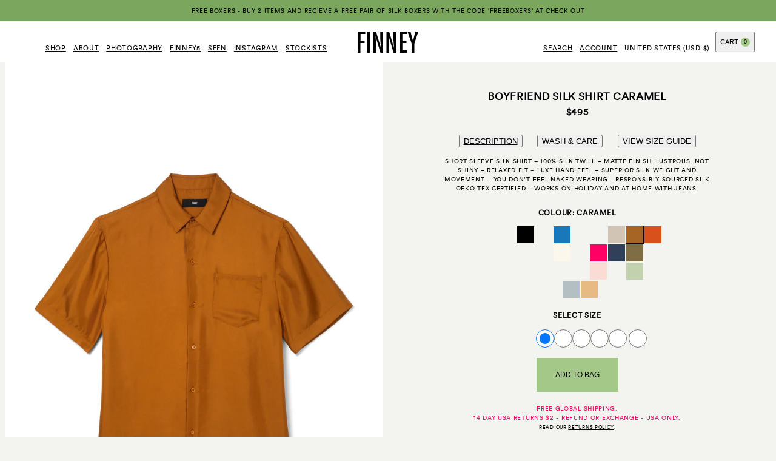

--- FILE ---
content_type: text/html; charset=utf-8
request_url: https://finney-co.com/collections/man/products/boyfriend-silk-shirt-caramel-man
body_size: 22256
content:
<!doctype html>

	<html class="no-js notification-banner-active" lang="en">

	<head>

		<!-- Google tag (gtag.js) -->
<script async src="https://www.googletagmanager.com/gtag/js?id=G-5N4HE3HSSQ"></script>
<script>
 window.dataLayer = window.dataLayer || [];
 function gtag(){dataLayer.push(arguments);}
 gtag('js', new Date());
 gtag('config', ' G-5N4HE3HSSQ');
</script>


		<meta charset="utf-8">

		<!--* * * * * * * * * * * * * * * * * * * * * * * * * * * * * * * * * * * * * * * * * * * * * * * * *

		FINNEY-CO.COM
		Theme Name: finney-shopify-theme
		Theme Version: 1.0.0
		Date: 17/04/2025

		Web Design & Creative Direction: Emmanuelle Goutal Studio (https://emmanuellegoutal.com)
		Web & Shopify Development: Rich Kelly (https://richkelly.uk)

		* * * * * * * * * * * * * * * * * * * * * * * * * * * * * * * * * * * * * * * * * * * * * * * * *-->

		<title>Boyfriend Silk Shirt Caramel Man &middot; FINNEY - A modern luxury brand specialising in refined essentials
</title>

		<!-- META -->
		<meta http-equiv="X-UA-Compatible" content="IE=edge">
		<meta name="viewport" content="width=device-width, initial-scale=1, maximum-scale=1, user-scalable=0">

		<meta property="og:title" content="Boyfriend Silk Shirt Caramel Man &middot; FINNEY - A modern luxury brand specialising in refined essentials
">
		<meta property="og:description" content="Short sleeve silk shirt – 100% silk twill – matte finish, lustrous, not shiny – relaxed fit – luxe hand feel – superior silk weight and movement – you don’t feel naked wearing - responsibly sourced silk OEKO-TEX certified – works on holiday and at home with jeans.
">
		<meta property="og:image" content="//finney-co.com/cdn/shop/products/FIN004_CARAMEL_2_edfd58c9-a207-4b57-8f91-a211d56b936f.jpg?crop=center&v=1687871810&width=600

">
		<meta property="og:url" content="https://finney-co.com/products/boyfriend-silk-shirt-caramel-man">
		<meta property="og:locale" content="en" />
		<meta property="og:type" content="website" />
		<meta property="og:site_name" content="FINNEY" />
		<meta name="twitter:card" content="//finney-co.com/cdn/shop/products/FIN004_CARAMEL_2_edfd58c9-a207-4b57-8f91-a211d56b936f.jpg?crop=center&v=1687871810&width=600

">

		<meta name="google-site-verification" content="" />
		<meta name="facebook-domain-verification" content="" />
		<meta name="p:domain_verify" content="" />

		<!-- STRUCTURED DATA -->
		



<script type="application/ld+json">
	[{
		"@context": "https://schema.org",
		"@type": "WebSite",
		"name": "FINNEY",
		"description": "FINNEY is a modern luxury brand specialising in refined essentials. Our signature pieces are designed to be cherished and enjoyed all year round whether on your travels or back in the city. Comfort, movement and ease are key whilst marrying the finest natural fabrics and a sumptuous, luxe hand feel with a cool, modern look.",
		"url": "https://finney-co.com",
		"inLanguage": "en",
		"sameAs": "https://www.instagram.com/finney.co/"
	},
	{
		"@context": "https://schema.org",
		"@type": "LocalBusiness",
		"name": "FINNEY",
		"description": "FINNEY is a modern luxury brand specialising in refined essentials. Our signature pieces are designed to be cherished and enjoyed all year round whether on your travels or back in the city. Comfort, movement and ease are key whilst marrying the finest natural fabrics and a sumptuous, luxe hand feel with a cool, modern look.",
		"url": "https://finney-co.com",
		"logo": "//finney-co.com/cdn/shop/t/4/assets/finney-social-share_600x600.jpg?v=74801444275688685891669832078",
		"image": {
			"@type": "ImageObject",
			"url": "//finney-co.com/cdn/shop/t/4/assets/finney-social-share_600x600.jpg?v=74801444275688685891669832078",
			"width": "600",
			"height": "600"
		},
		"sameAs": "https://www.instagram.com/finney.co/"
	},
	{
		"@context": "http://schema.org/",
		"@type": "Product",
		"@id": "https://finney-co.com/products/boyfriend-silk-shirt-caramel-man?variant=39806892212363",
		"name": "Boyfriend Silk Shirt Caramel Man",
		"url": "https://finney-co.com/products/boyfriend-silk-shirt-caramel-man?variant=39806892212363",
		"sku": "FIN004-BOYF-CARAM-XS",
		"description": "Short sleeve silk shirt – 100% silk twill – matte finish, lustrous, not shiny – relaxed fit – luxe hand feel – superior silk weight and movement – you don’t feel naked wearing - responsibly sourced silk OEKO-TEX certified – works on holiday and at home with jeans.",
		"image": "//finney-co.com/cdn/shop/products/FIN004_CARAMEL_2_edfd58c9-a207-4b57-8f91-a211d56b936f.jpg?crop=center&v=1687871810&width=600",
		"brand": {
			"@type": "Brand",
			"name": "FINNEY"
		},
		
		"offers": {
			"@type": "Offer",
			"priceCurrency": "USD",
			"price": "495.0",
			"itemCondition": "http://schema.org/NewCondition",
			"availability": "http://schema.org/InStock",
			"url": "https://finney-co.com/products/boyfriend-silk-shirt-caramel-man?variant=39806892212363"
		},
		"additionalProperty": [{
			"@type": "PropertyValue",
			"propertyID": "item_group_id",
			"value": "6720779255947"
		}]
		
		
	}]
</script>




		<script>document.documentElement.classList.replace('no-js', 'js');</script>

		<link rel="canonical" href="https://finney-co.com/products/boyfriend-silk-shirt-caramel-man">
		<link rel="preconnect" href="https://cdn.shopify.com" crossorigin>

		<link rel="apple-touch-icon" type="image/png" sizes="180x180" href="//finney-co.com/cdn/shop/t/4/assets/apple-touch-icon.png?v=52669322245834701801669832080">
		<link rel="icon" type="image/png" sizes="32x32" href="//finney-co.com/cdn/shop/t/4/assets/favicon-32x32.png?v=126073692732805989971669832083">
		<link rel="icon" type="image/png" sizes="16x16" href="//finney-co.com/cdn/shop/t/4/assets/favicon-16x16.png?v=6093338373811474561669832079">
		<link rel="shortcut icon" type="image/png" href="//finney-co.com/cdn/shop/t/4/assets/favicon.ico?v=102352446664391922801669832081" />

		<!-- PRELOAD FONT -->
<link rel="preload" href="//finney-co.com/cdn/shop/t/4/assets/CircularXXWeb-Book.woff" as="font" type="font/woff" crossorigin />

<link href="//finney-co.com/cdn/shop/t/4/assets/bundle.product.js?v=80486077444806959241744895989" as="script" rel="preload"><link href="//finney-co.com/cdn/shop/t/4/assets/bundle.product.css?v=109779159274015554921744895987" rel="stylesheet" type="text/css" media="all" /><noscript><link href="//finney-co.com/cdn/shop/t/4/assets/no-js.css?v=175432963867877753091669832084" rel="stylesheet" type="text/css" media="all" /></noscript><style>#admin-bar-iframe { display: none !important; }</style>



	

	

	

	

	<style>:root {--colour-swatch-black:#000000;--colour-swatch-blue:#1878b9;--colour-swatch-bone:#d2c4b4;--colour-swatch-caramel:#a66525;--colour-swatch-cassia:#d8511c;--colour-swatch-cream:#fcf7ec;--colour-swatch-white:#ffffff;--colour-swatch-khaki:#7f6e43;--colour-swatch-pink:#fadcd4;--colour-swatch-sky-blue:#b4bfc3;--colour-swatch-pistachio:#c2d2ae;--colour-swatch-fuscia:#ff0064;--colour-swatch-marigold:#faba67;--colour-swatch-scarlet:#f70527;--colour-swatch-emerald:#018a53;--colour-swatch-ink:#314059;--colour-swatch-electric-blue:#0066bd;--colour-swatch-toffee:#e8ba83;--colour-swatch-lilac:#eddcff;--colour-swatch-peach:#ffdeca;--colour-swatch-mink:#b49fa7;--colour-swatch-burgundy:#904040;--colour-swatch-army-green:#71794d;--colour-swatch-raspberry:#f18b8b;--colour-swatch-peony:#f9d3d3;--colour-swatch-acid:#f3f477;--colour-swatch-champagne:#feda6e;--colour-swatch-gold:#ecbf33;--colour-swatch-pale-mauve:#d9d2e9;--colour-swatch-amber:#c95904;--colour-swatch-rose:#fabde6;--colour-swatch-cherry:#f44336;--colour-swatch-oxblood:#b40000;--colour-swatch-pale-blue:#cfe2f3;--colour-swatch-mint:#d2f1ea;--colour-swatch-off-white:#f7f2e2;--colour-swatch-violet:#7e67b9;--colour-swatch-ivory:#fff8e2;--colour-swatch-blue-ink:#8bc2f4;--colour-swatch-chocolate-brown:#5d3900;}</style>






	

	

	

	

	<style>:root {--colour-swatch-blue-stripe:url(//finney-co.com/cdn/shop/files/thumb-blue-stripe_50x50_crop_center.jpg?v=13147373845001690979);--colour-swatch-blue-palm:url(//finney-co.com/cdn/shop/files/thumb-blue-palm_50x50_crop_center.jpg?v=12529952489286771186);--colour-swatch-emerald-hawaii:url(//finney-co.com/cdn/shop/files/thumb-emerald-hawaii_50x50_crop_center.jpg?v=4230723447356152032);--colour-swatch-chocolate-dot:url(//finney-co.com/cdn/shop/files/thumb-choco-dot_50x50_crop_center.jpg?v=9090048617527117163);--colour-swatch-chocolate-modern-hawaiian:url(//finney-co.com/cdn/shop/files/thumb-choco-hawaii_50x50_crop_center.jpg?v=1832547273855252502);--colour-swatch-orange-chrysanthemum:url(//finney-co.com/cdn/shop/files/thumb-chrysanthemum_50x50_crop_center.jpg?v=14214844261622136546);--colour-swatch-black-dalmatian:url(//finney-co.com/cdn/shop/files/thumb-dalmation_50x50_crop_center.jpg?v=4468449368001128579);--colour-swatch-emerald-jaguar:url(//finney-co.com/cdn/shop/files/thumb-emerald-jaguar_50x50_crop_center.jpg?v=9381331177459213088);--colour-swatch-leopard:url(//finney-co.com/cdn/shop/files/thumb-leopard_50x50_crop_center.jpg?v=6376860290056169274);--colour-swatch-pink-watercolour-stripe:url(//finney-co.com/cdn/shop/files/thumb-pink-stripe_50x50_crop_center.jpg?v=5965945318900595778);--colour-swatch-yellow-watercolour-stripe:url(//finney-co.com/cdn/shop/files/thumb-yellow-stripe_50x50_crop_center.jpg?v=2808050711536765067);--colour-swatch-yellow-wisteria:url(//finney-co.com/cdn/shop/files/thumb-yellow-wisteria_50x50_crop_center.jpg?v=3140134673165127512);--colour-swatch-red-jaguar:url(//finney-co.com/cdn/shop/files/thumb-red-jaguar_50x50_crop_center.jpg?v=3727357584615037624);--colour-swatch-chocolate-jaguar:url(//finney-co.com/cdn/shop/files/thumb-chocolate-jaguar_50x50_crop_center.jpg?v=11101589702607442991);--colour-swatch-lilac-hawaii:url(//finney-co.com/cdn/shop/files/thumb-lilac-hawaii_50x50_crop_center.jpg?v=9189224232495026039);--colour-swatch-purple-hawaii:url(//finney-co.com/cdn/shop/files/thumb-blue-hawaii_50x50_crop_center.jpg?v=12209370503015162447);--colour-swatch-blue-chrysanthemum:url(//finney-co.com/cdn/shop/files/thumb-blue-chrysanthemum_50x50_crop_center.jpg?v=6859398611501249431);--colour-swatch-violet-jaguar:url(//finney-co.com/cdn/shop/files/thumb-violet-jaguar_50x50_crop_center.jpg?v=1722878457850476813);--colour-swatch-green-chrysanthemum:url(//finney-co.com/cdn/shop/files/thumb-green-chrysanthemum_50x50_crop_center.jpg?v=16828123399066136558);--colour-swatch-scarlett-hawaii:url(//finney-co.com/cdn/shop/files/thumb-scarlett-hawaii_50x50_crop_center.jpg?v=9058655307624660289);--colour-swatch-no:url(//finney-co.com/cdn/shop/files/thumb-no_50x50_crop_center.jpg?v=13138239588437807443);--colour-swatch-pale-blue-hawaii:url(//finney-co.com/cdn/shop/files/thumb-pale-blue-hawaii_50x50_crop_center.jpg?v=18236743120442516659);--colour-swatch-fomo:url(//finney-co.com/cdn/shop/files/thumb-fomo_50x50_crop_center.jpg?v=1424881597844865740);--colour-swatch-pistachio-hawaii:url(//finney-co.com/cdn/shop/files/thumb-pistachio-hawaii_50x50_crop_center.jpg?v=16458127407541413240);--colour-swatch-orange-chrysanthemum-on-pink:url(//finney-co.com/cdn/shop/files/thumb-orange-chyrsanthemum-on-pink_50x50_crop_center.jpg?v=1828028998115300355);--colour-swatch-clusterfuck:url(//finney-co.com/cdn/shop/files/thumb-clusterfuck_50x50_crop_center.jpg?v=5128542966508105185);--colour-swatch-natural:url(//finney-co.com/cdn/shop/files/thumb-natural_50x50_crop_center.jpg?v=12907956738420668008);}</style>




		<script>window.performance && window.performance.mark && window.performance.mark('shopify.content_for_header.start');</script><meta name="facebook-domain-verification" content="tj7uhi3dbjxnm3rw4m5z35oahg740l">
<meta id="shopify-digital-wallet" name="shopify-digital-wallet" content="/55736926347/digital_wallets/dialog">
<meta name="shopify-checkout-api-token" content="4e3a00f3ca33145ba8ca003901465109">
<link rel="alternate" type="application/json+oembed" href="https://finney-co.com/products/boyfriend-silk-shirt-caramel-man.oembed">
<script async="async" src="/checkouts/internal/preloads.js?locale=en-US"></script>
<link rel="preconnect" href="https://shop.app" crossorigin="anonymous">
<script async="async" src="https://shop.app/checkouts/internal/preloads.js?locale=en-US&shop_id=55736926347" crossorigin="anonymous"></script>
<script id="apple-pay-shop-capabilities" type="application/json">{"shopId":55736926347,"countryCode":"US","currencyCode":"USD","merchantCapabilities":["supports3DS"],"merchantId":"gid:\/\/shopify\/Shop\/55736926347","merchantName":"FINNEY","requiredBillingContactFields":["postalAddress","email","phone"],"requiredShippingContactFields":["postalAddress","email","phone"],"shippingType":"shipping","supportedNetworks":["visa","masterCard","amex","discover","elo","jcb"],"total":{"type":"pending","label":"FINNEY","amount":"1.00"},"shopifyPaymentsEnabled":true,"supportsSubscriptions":true}</script>
<script id="shopify-features" type="application/json">{"accessToken":"4e3a00f3ca33145ba8ca003901465109","betas":["rich-media-storefront-analytics"],"domain":"finney-co.com","predictiveSearch":true,"shopId":55736926347,"locale":"en"}</script>
<script>var Shopify = Shopify || {};
Shopify.shop = "finney-co-store.myshopify.com";
Shopify.locale = "en";
Shopify.currency = {"active":"USD","rate":"1.0"};
Shopify.country = "US";
Shopify.theme = {"name":"finney-shopify-theme\/production","id":128433586315,"schema_name":"FINNEY Shopify Theme","schema_version":"1.0.0","theme_store_id":null,"role":"main"};
Shopify.theme.handle = "null";
Shopify.theme.style = {"id":null,"handle":null};
Shopify.cdnHost = "finney-co.com/cdn";
Shopify.routes = Shopify.routes || {};
Shopify.routes.root = "/";</script>
<script type="module">!function(o){(o.Shopify=o.Shopify||{}).modules=!0}(window);</script>
<script>!function(o){function n(){var o=[];function n(){o.push(Array.prototype.slice.apply(arguments))}return n.q=o,n}var t=o.Shopify=o.Shopify||{};t.loadFeatures=n(),t.autoloadFeatures=n()}(window);</script>
<script>
  window.ShopifyPay = window.ShopifyPay || {};
  window.ShopifyPay.apiHost = "shop.app\/pay";
  window.ShopifyPay.redirectState = null;
</script>
<script id="shop-js-analytics" type="application/json">{"pageType":"product"}</script>
<script defer="defer" async type="module" src="//finney-co.com/cdn/shopifycloud/shop-js/modules/v2/client.init-shop-cart-sync_DGjqyID6.en.esm.js"></script>
<script defer="defer" async type="module" src="//finney-co.com/cdn/shopifycloud/shop-js/modules/v2/chunk.common_CM5e3XYf.esm.js"></script>
<script type="module">
  await import("//finney-co.com/cdn/shopifycloud/shop-js/modules/v2/client.init-shop-cart-sync_DGjqyID6.en.esm.js");
await import("//finney-co.com/cdn/shopifycloud/shop-js/modules/v2/chunk.common_CM5e3XYf.esm.js");

  window.Shopify.SignInWithShop?.initShopCartSync?.({"fedCMEnabled":true,"windoidEnabled":true});

</script>
<script>
  window.Shopify = window.Shopify || {};
  if (!window.Shopify.featureAssets) window.Shopify.featureAssets = {};
  window.Shopify.featureAssets['shop-js'] = {"shop-cart-sync":["modules/v2/client.shop-cart-sync_DS_n0f7A.en.esm.js","modules/v2/chunk.common_CM5e3XYf.esm.js"],"shop-button":["modules/v2/client.shop-button_CNT-NO5k.en.esm.js","modules/v2/chunk.common_CM5e3XYf.esm.js"],"init-fed-cm":["modules/v2/client.init-fed-cm_iCBVkvTB.en.esm.js","modules/v2/chunk.common_CM5e3XYf.esm.js"],"shop-cash-offers":["modules/v2/client.shop-cash-offers_Bicqpat5.en.esm.js","modules/v2/chunk.common_CM5e3XYf.esm.js","modules/v2/chunk.modal_Dl937Oy4.esm.js"],"avatar":["modules/v2/client.avatar_BTnouDA3.en.esm.js"],"init-windoid":["modules/v2/client.init-windoid_BqfVjynn.en.esm.js","modules/v2/chunk.common_CM5e3XYf.esm.js"],"init-shop-email-lookup-coordinator":["modules/v2/client.init-shop-email-lookup-coordinator_CrkkCzDo.en.esm.js","modules/v2/chunk.common_CM5e3XYf.esm.js"],"shop-toast-manager":["modules/v2/client.shop-toast-manager_HMMtSVHE.en.esm.js","modules/v2/chunk.common_CM5e3XYf.esm.js"],"pay-button":["modules/v2/client.pay-button_B57g7222.en.esm.js","modules/v2/chunk.common_CM5e3XYf.esm.js"],"shop-login-button":["modules/v2/client.shop-login-button_CZKuy_To.en.esm.js","modules/v2/chunk.common_CM5e3XYf.esm.js","modules/v2/chunk.modal_Dl937Oy4.esm.js"],"init-shop-cart-sync":["modules/v2/client.init-shop-cart-sync_DGjqyID6.en.esm.js","modules/v2/chunk.common_CM5e3XYf.esm.js"],"init-customer-accounts":["modules/v2/client.init-customer-accounts_CxJ7KIEv.en.esm.js","modules/v2/client.shop-login-button_CZKuy_To.en.esm.js","modules/v2/chunk.common_CM5e3XYf.esm.js","modules/v2/chunk.modal_Dl937Oy4.esm.js"],"init-shop-for-new-customer-accounts":["modules/v2/client.init-shop-for-new-customer-accounts_BDK66bKM.en.esm.js","modules/v2/client.shop-login-button_CZKuy_To.en.esm.js","modules/v2/chunk.common_CM5e3XYf.esm.js","modules/v2/chunk.modal_Dl937Oy4.esm.js"],"lead-capture":["modules/v2/client.lead-capture_QF_QcTqn.en.esm.js","modules/v2/chunk.common_CM5e3XYf.esm.js","modules/v2/chunk.modal_Dl937Oy4.esm.js"],"shop-follow-button":["modules/v2/client.shop-follow-button_Cgw6zD7w.en.esm.js","modules/v2/chunk.common_CM5e3XYf.esm.js","modules/v2/chunk.modal_Dl937Oy4.esm.js"],"checkout-modal":["modules/v2/client.checkout-modal_r-P2WYUC.en.esm.js","modules/v2/chunk.common_CM5e3XYf.esm.js","modules/v2/chunk.modal_Dl937Oy4.esm.js"],"init-customer-accounts-sign-up":["modules/v2/client.init-customer-accounts-sign-up_fcc8iru1.en.esm.js","modules/v2/client.shop-login-button_CZKuy_To.en.esm.js","modules/v2/chunk.common_CM5e3XYf.esm.js","modules/v2/chunk.modal_Dl937Oy4.esm.js"],"shop-login":["modules/v2/client.shop-login_CJN-CB3q.en.esm.js","modules/v2/chunk.common_CM5e3XYf.esm.js","modules/v2/chunk.modal_Dl937Oy4.esm.js"],"payment-terms":["modules/v2/client.payment-terms_C8iL647G.en.esm.js","modules/v2/chunk.common_CM5e3XYf.esm.js","modules/v2/chunk.modal_Dl937Oy4.esm.js"]};
</script>
<script>(function() {
  var isLoaded = false;
  function asyncLoad() {
    if (isLoaded) return;
    isLoaded = true;
    var urls = ["https:\/\/widget.ecocart.tools\/ecocart.js?shop_name=finney-co-store.myshopify.com\u0026shop=finney-co-store.myshopify.com","https:\/\/shopify-extension.getredo.com\/main.js?widget_id=dhnltwylng5afkc\u0026shop=finney-co-store.myshopify.com"];
    for (var i = 0; i < urls.length; i++) {
      var s = document.createElement('script');
      s.type = 'text/javascript';
      s.async = true;
      s.src = urls[i];
      var x = document.getElementsByTagName('script')[0];
      x.parentNode.insertBefore(s, x);
    }
  };
  if(window.attachEvent) {
    window.attachEvent('onload', asyncLoad);
  } else {
    window.addEventListener('load', asyncLoad, false);
  }
})();</script>
<script id="__st">var __st={"a":55736926347,"offset":-28800,"reqid":"114c707c-a62a-4708-b9b1-17a83e0e5ad2-1766013560","pageurl":"finney-co.com\/collections\/man\/products\/boyfriend-silk-shirt-caramel-man","u":"45f706a684b3","p":"product","rtyp":"product","rid":6720779255947};</script>
<script>window.ShopifyPaypalV4VisibilityTracking = true;</script>
<script id="captcha-bootstrap">!function(){'use strict';const t='contact',e='account',n='new_comment',o=[[t,t],['blogs',n],['comments',n],[t,'customer']],c=[[e,'customer_login'],[e,'guest_login'],[e,'recover_customer_password'],[e,'create_customer']],r=t=>t.map((([t,e])=>`form[action*='/${t}']:not([data-nocaptcha='true']) input[name='form_type'][value='${e}']`)).join(','),a=t=>()=>t?[...document.querySelectorAll(t)].map((t=>t.form)):[];function s(){const t=[...o],e=r(t);return a(e)}const i='password',u='form_key',d=['recaptcha-v3-token','g-recaptcha-response','h-captcha-response',i],f=()=>{try{return window.sessionStorage}catch{return}},m='__shopify_v',_=t=>t.elements[u];function p(t,e,n=!1){try{const o=window.sessionStorage,c=JSON.parse(o.getItem(e)),{data:r}=function(t){const{data:e,action:n}=t;return t[m]||n?{data:e,action:n}:{data:t,action:n}}(c);for(const[e,n]of Object.entries(r))t.elements[e]&&(t.elements[e].value=n);n&&o.removeItem(e)}catch(o){console.error('form repopulation failed',{error:o})}}const l='form_type',E='cptcha';function T(t){t.dataset[E]=!0}const w=window,h=w.document,L='Shopify',v='ce_forms',y='captcha';let A=!1;((t,e)=>{const n=(g='f06e6c50-85a8-45c8-87d0-21a2b65856fe',I='https://cdn.shopify.com/shopifycloud/storefront-forms-hcaptcha/ce_storefront_forms_captcha_hcaptcha.v1.5.2.iife.js',D={infoText:'Protected by hCaptcha',privacyText:'Privacy',termsText:'Terms'},(t,e,n)=>{const o=w[L][v],c=o.bindForm;if(c)return c(t,g,e,D).then(n);var r;o.q.push([[t,g,e,D],n]),r=I,A||(h.body.append(Object.assign(h.createElement('script'),{id:'captcha-provider',async:!0,src:r})),A=!0)});var g,I,D;w[L]=w[L]||{},w[L][v]=w[L][v]||{},w[L][v].q=[],w[L][y]=w[L][y]||{},w[L][y].protect=function(t,e){n(t,void 0,e),T(t)},Object.freeze(w[L][y]),function(t,e,n,w,h,L){const[v,y,A,g]=function(t,e,n){const i=e?o:[],u=t?c:[],d=[...i,...u],f=r(d),m=r(i),_=r(d.filter((([t,e])=>n.includes(e))));return[a(f),a(m),a(_),s()]}(w,h,L),I=t=>{const e=t.target;return e instanceof HTMLFormElement?e:e&&e.form},D=t=>v().includes(t);t.addEventListener('submit',(t=>{const e=I(t);if(!e)return;const n=D(e)&&!e.dataset.hcaptchaBound&&!e.dataset.recaptchaBound,o=_(e),c=g().includes(e)&&(!o||!o.value);(n||c)&&t.preventDefault(),c&&!n&&(function(t){try{if(!f())return;!function(t){const e=f();if(!e)return;const n=_(t);if(!n)return;const o=n.value;o&&e.removeItem(o)}(t);const e=Array.from(Array(32),(()=>Math.random().toString(36)[2])).join('');!function(t,e){_(t)||t.append(Object.assign(document.createElement('input'),{type:'hidden',name:u})),t.elements[u].value=e}(t,e),function(t,e){const n=f();if(!n)return;const o=[...t.querySelectorAll(`input[type='${i}']`)].map((({name:t})=>t)),c=[...d,...o],r={};for(const[a,s]of new FormData(t).entries())c.includes(a)||(r[a]=s);n.setItem(e,JSON.stringify({[m]:1,action:t.action,data:r}))}(t,e)}catch(e){console.error('failed to persist form',e)}}(e),e.submit())}));const S=(t,e)=>{t&&!t.dataset[E]&&(n(t,e.some((e=>e===t))),T(t))};for(const o of['focusin','change'])t.addEventListener(o,(t=>{const e=I(t);D(e)&&S(e,y())}));const B=e.get('form_key'),M=e.get(l),P=B&&M;t.addEventListener('DOMContentLoaded',(()=>{const t=y();if(P)for(const e of t)e.elements[l].value===M&&p(e,B);[...new Set([...A(),...v().filter((t=>'true'===t.dataset.shopifyCaptcha))])].forEach((e=>S(e,t)))}))}(h,new URLSearchParams(w.location.search),n,t,e,['guest_login'])})(!0,!0)}();</script>
<script integrity="sha256-52AcMU7V7pcBOXWImdc/TAGTFKeNjmkeM1Pvks/DTgc=" data-source-attribution="shopify.loadfeatures" defer="defer" src="//finney-co.com/cdn/shopifycloud/storefront/assets/storefront/load_feature-81c60534.js" crossorigin="anonymous"></script>
<script crossorigin="anonymous" defer="defer" src="//finney-co.com/cdn/shopifycloud/storefront/assets/shopify_pay/storefront-65b4c6d7.js?v=20250812"></script>
<script data-source-attribution="shopify.dynamic_checkout.dynamic.init">var Shopify=Shopify||{};Shopify.PaymentButton=Shopify.PaymentButton||{isStorefrontPortableWallets:!0,init:function(){window.Shopify.PaymentButton.init=function(){};var t=document.createElement("script");t.src="https://finney-co.com/cdn/shopifycloud/portable-wallets/latest/portable-wallets.en.js",t.type="module",document.head.appendChild(t)}};
</script>
<script data-source-attribution="shopify.dynamic_checkout.buyer_consent">
  function portableWalletsHideBuyerConsent(e){var t=document.getElementById("shopify-buyer-consent"),n=document.getElementById("shopify-subscription-policy-button");t&&n&&(t.classList.add("hidden"),t.setAttribute("aria-hidden","true"),n.removeEventListener("click",e))}function portableWalletsShowBuyerConsent(e){var t=document.getElementById("shopify-buyer-consent"),n=document.getElementById("shopify-subscription-policy-button");t&&n&&(t.classList.remove("hidden"),t.removeAttribute("aria-hidden"),n.addEventListener("click",e))}window.Shopify?.PaymentButton&&(window.Shopify.PaymentButton.hideBuyerConsent=portableWalletsHideBuyerConsent,window.Shopify.PaymentButton.showBuyerConsent=portableWalletsShowBuyerConsent);
</script>
<script data-source-attribution="shopify.dynamic_checkout.cart.bootstrap">document.addEventListener("DOMContentLoaded",(function(){function t(){return document.querySelector("shopify-accelerated-checkout-cart, shopify-accelerated-checkout")}if(t())Shopify.PaymentButton.init();else{new MutationObserver((function(e,n){t()&&(Shopify.PaymentButton.init(),n.disconnect())})).observe(document.body,{childList:!0,subtree:!0})}}));
</script>
<link id="shopify-accelerated-checkout-styles" rel="stylesheet" media="screen" href="https://finney-co.com/cdn/shopifycloud/portable-wallets/latest/accelerated-checkout-backwards-compat.css" crossorigin="anonymous">
<style id="shopify-accelerated-checkout-cart">
        #shopify-buyer-consent {
  margin-top: 1em;
  display: inline-block;
  width: 100%;
}

#shopify-buyer-consent.hidden {
  display: none;
}

#shopify-subscription-policy-button {
  background: none;
  border: none;
  padding: 0;
  text-decoration: underline;
  font-size: inherit;
  cursor: pointer;
}

#shopify-subscription-policy-button::before {
  box-shadow: none;
}

      </style>

<script>window.performance && window.performance.mark && window.performance.mark('shopify.content_for_header.end');</script>

	<!-- BEGIN app block: shopify://apps/klaviyo-email-marketing-sms/blocks/klaviyo-onsite-embed/2632fe16-c075-4321-a88b-50b567f42507 -->












  <script async src="https://static.klaviyo.com/onsite/js/WEBXM2/klaviyo.js?company_id=WEBXM2"></script>
  <script>!function(){if(!window.klaviyo){window._klOnsite=window._klOnsite||[];try{window.klaviyo=new Proxy({},{get:function(n,i){return"push"===i?function(){var n;(n=window._klOnsite).push.apply(n,arguments)}:function(){for(var n=arguments.length,o=new Array(n),w=0;w<n;w++)o[w]=arguments[w];var t="function"==typeof o[o.length-1]?o.pop():void 0,e=new Promise((function(n){window._klOnsite.push([i].concat(o,[function(i){t&&t(i),n(i)}]))}));return e}}})}catch(n){window.klaviyo=window.klaviyo||[],window.klaviyo.push=function(){var n;(n=window._klOnsite).push.apply(n,arguments)}}}}();</script>

  
    <script id="viewed_product">
      if (item == null) {
        var _learnq = _learnq || [];

        var MetafieldReviews = null
        var MetafieldYotpoRating = null
        var MetafieldYotpoCount = null
        var MetafieldLooxRating = null
        var MetafieldLooxCount = null
        var okendoProduct = null
        var okendoProductReviewCount = null
        var okendoProductReviewAverageValue = null
        try {
          // The following fields are used for Customer Hub recently viewed in order to add reviews.
          // This information is not part of __kla_viewed. Instead, it is part of __kla_viewed_reviewed_items
          MetafieldReviews = {};
          MetafieldYotpoRating = null
          MetafieldYotpoCount = null
          MetafieldLooxRating = null
          MetafieldLooxCount = null

          okendoProduct = null
          // If the okendo metafield is not legacy, it will error, which then requires the new json formatted data
          if (okendoProduct && 'error' in okendoProduct) {
            okendoProduct = null
          }
          okendoProductReviewCount = okendoProduct ? okendoProduct.reviewCount : null
          okendoProductReviewAverageValue = okendoProduct ? okendoProduct.reviewAverageValue : null
        } catch (error) {
          console.error('Error in Klaviyo onsite reviews tracking:', error);
        }

        var item = {
          Name: "Boyfriend Silk Shirt Caramel Man",
          ProductID: 6720779255947,
          Categories: ["All","Man","Man - Shirt","Man - Silk"],
          ImageURL: "https://finney-co.com/cdn/shop/products/FIN004_CARAMEL_2_edfd58c9-a207-4b57-8f91-a211d56b936f_grande.jpg?v=1687871810",
          URL: "https://finney-co.com/products/boyfriend-silk-shirt-caramel-man",
          Brand: "FINNEY",
          Price: "$495.00",
          Value: "495.00",
          CompareAtPrice: "$495.00"
        };
        _learnq.push(['track', 'Viewed Product', item]);
        _learnq.push(['trackViewedItem', {
          Title: item.Name,
          ItemId: item.ProductID,
          Categories: item.Categories,
          ImageUrl: item.ImageURL,
          Url: item.URL,
          Metadata: {
            Brand: item.Brand,
            Price: item.Price,
            Value: item.Value,
            CompareAtPrice: item.CompareAtPrice
          },
          metafields:{
            reviews: MetafieldReviews,
            yotpo:{
              rating: MetafieldYotpoRating,
              count: MetafieldYotpoCount,
            },
            loox:{
              rating: MetafieldLooxRating,
              count: MetafieldLooxCount,
            },
            okendo: {
              rating: okendoProductReviewAverageValue,
              count: okendoProductReviewCount,
            }
          }
        }]);
      }
    </script>
  




  <script>
    window.klaviyoReviewsProductDesignMode = false
  </script>







<!-- END app block --><link href="https://monorail-edge.shopifysvc.com" rel="dns-prefetch">
<script>(function(){if ("sendBeacon" in navigator && "performance" in window) {try {var session_token_from_headers = performance.getEntriesByType('navigation')[0].serverTiming.find(x => x.name == '_s').description;} catch {var session_token_from_headers = undefined;}var session_cookie_matches = document.cookie.match(/_shopify_s=([^;]*)/);var session_token_from_cookie = session_cookie_matches && session_cookie_matches.length === 2 ? session_cookie_matches[1] : "";var session_token = session_token_from_headers || session_token_from_cookie || "";function handle_abandonment_event(e) {var entries = performance.getEntries().filter(function(entry) {return /monorail-edge.shopifysvc.com/.test(entry.name);});if (!window.abandonment_tracked && entries.length === 0) {window.abandonment_tracked = true;var currentMs = Date.now();var navigation_start = performance.timing.navigationStart;var payload = {shop_id: 55736926347,url: window.location.href,navigation_start,duration: currentMs - navigation_start,session_token,page_type: "product"};window.navigator.sendBeacon("https://monorail-edge.shopifysvc.com/v1/produce", JSON.stringify({schema_id: "online_store_buyer_site_abandonment/1.1",payload: payload,metadata: {event_created_at_ms: currentMs,event_sent_at_ms: currentMs}}));}}window.addEventListener('pagehide', handle_abandonment_event);}}());</script>
<script id="web-pixels-manager-setup">(function e(e,d,r,n,o){if(void 0===o&&(o={}),!Boolean(null===(a=null===(i=window.Shopify)||void 0===i?void 0:i.analytics)||void 0===a?void 0:a.replayQueue)){var i,a;window.Shopify=window.Shopify||{};var t=window.Shopify;t.analytics=t.analytics||{};var s=t.analytics;s.replayQueue=[],s.publish=function(e,d,r){return s.replayQueue.push([e,d,r]),!0};try{self.performance.mark("wpm:start")}catch(e){}var l=function(){var e={modern:/Edge?\/(1{2}[4-9]|1[2-9]\d|[2-9]\d{2}|\d{4,})\.\d+(\.\d+|)|Firefox\/(1{2}[4-9]|1[2-9]\d|[2-9]\d{2}|\d{4,})\.\d+(\.\d+|)|Chrom(ium|e)\/(9{2}|\d{3,})\.\d+(\.\d+|)|(Maci|X1{2}).+ Version\/(15\.\d+|(1[6-9]|[2-9]\d|\d{3,})\.\d+)([,.]\d+|)( \(\w+\)|)( Mobile\/\w+|) Safari\/|Chrome.+OPR\/(9{2}|\d{3,})\.\d+\.\d+|(CPU[ +]OS|iPhone[ +]OS|CPU[ +]iPhone|CPU IPhone OS|CPU iPad OS)[ +]+(15[._]\d+|(1[6-9]|[2-9]\d|\d{3,})[._]\d+)([._]\d+|)|Android:?[ /-](13[3-9]|1[4-9]\d|[2-9]\d{2}|\d{4,})(\.\d+|)(\.\d+|)|Android.+Firefox\/(13[5-9]|1[4-9]\d|[2-9]\d{2}|\d{4,})\.\d+(\.\d+|)|Android.+Chrom(ium|e)\/(13[3-9]|1[4-9]\d|[2-9]\d{2}|\d{4,})\.\d+(\.\d+|)|SamsungBrowser\/([2-9]\d|\d{3,})\.\d+/,legacy:/Edge?\/(1[6-9]|[2-9]\d|\d{3,})\.\d+(\.\d+|)|Firefox\/(5[4-9]|[6-9]\d|\d{3,})\.\d+(\.\d+|)|Chrom(ium|e)\/(5[1-9]|[6-9]\d|\d{3,})\.\d+(\.\d+|)([\d.]+$|.*Safari\/(?![\d.]+ Edge\/[\d.]+$))|(Maci|X1{2}).+ Version\/(10\.\d+|(1[1-9]|[2-9]\d|\d{3,})\.\d+)([,.]\d+|)( \(\w+\)|)( Mobile\/\w+|) Safari\/|Chrome.+OPR\/(3[89]|[4-9]\d|\d{3,})\.\d+\.\d+|(CPU[ +]OS|iPhone[ +]OS|CPU[ +]iPhone|CPU IPhone OS|CPU iPad OS)[ +]+(10[._]\d+|(1[1-9]|[2-9]\d|\d{3,})[._]\d+)([._]\d+|)|Android:?[ /-](13[3-9]|1[4-9]\d|[2-9]\d{2}|\d{4,})(\.\d+|)(\.\d+|)|Mobile Safari.+OPR\/([89]\d|\d{3,})\.\d+\.\d+|Android.+Firefox\/(13[5-9]|1[4-9]\d|[2-9]\d{2}|\d{4,})\.\d+(\.\d+|)|Android.+Chrom(ium|e)\/(13[3-9]|1[4-9]\d|[2-9]\d{2}|\d{4,})\.\d+(\.\d+|)|Android.+(UC? ?Browser|UCWEB|U3)[ /]?(15\.([5-9]|\d{2,})|(1[6-9]|[2-9]\d|\d{3,})\.\d+)\.\d+|SamsungBrowser\/(5\.\d+|([6-9]|\d{2,})\.\d+)|Android.+MQ{2}Browser\/(14(\.(9|\d{2,})|)|(1[5-9]|[2-9]\d|\d{3,})(\.\d+|))(\.\d+|)|K[Aa][Ii]OS\/(3\.\d+|([4-9]|\d{2,})\.\d+)(\.\d+|)/},d=e.modern,r=e.legacy,n=navigator.userAgent;return n.match(d)?"modern":n.match(r)?"legacy":"unknown"}(),u="modern"===l?"modern":"legacy",c=(null!=n?n:{modern:"",legacy:""})[u],f=function(e){return[e.baseUrl,"/wpm","/b",e.hashVersion,"modern"===e.buildTarget?"m":"l",".js"].join("")}({baseUrl:d,hashVersion:r,buildTarget:u}),m=function(e){var d=e.version,r=e.bundleTarget,n=e.surface,o=e.pageUrl,i=e.monorailEndpoint;return{emit:function(e){var a=e.status,t=e.errorMsg,s=(new Date).getTime(),l=JSON.stringify({metadata:{event_sent_at_ms:s},events:[{schema_id:"web_pixels_manager_load/3.1",payload:{version:d,bundle_target:r,page_url:o,status:a,surface:n,error_msg:t},metadata:{event_created_at_ms:s}}]});if(!i)return console&&console.warn&&console.warn("[Web Pixels Manager] No Monorail endpoint provided, skipping logging."),!1;try{return self.navigator.sendBeacon.bind(self.navigator)(i,l)}catch(e){}var u=new XMLHttpRequest;try{return u.open("POST",i,!0),u.setRequestHeader("Content-Type","text/plain"),u.send(l),!0}catch(e){return console&&console.warn&&console.warn("[Web Pixels Manager] Got an unhandled error while logging to Monorail."),!1}}}}({version:r,bundleTarget:l,surface:e.surface,pageUrl:self.location.href,monorailEndpoint:e.monorailEndpoint});try{o.browserTarget=l,function(e){var d=e.src,r=e.async,n=void 0===r||r,o=e.onload,i=e.onerror,a=e.sri,t=e.scriptDataAttributes,s=void 0===t?{}:t,l=document.createElement("script"),u=document.querySelector("head"),c=document.querySelector("body");if(l.async=n,l.src=d,a&&(l.integrity=a,l.crossOrigin="anonymous"),s)for(var f in s)if(Object.prototype.hasOwnProperty.call(s,f))try{l.dataset[f]=s[f]}catch(e){}if(o&&l.addEventListener("load",o),i&&l.addEventListener("error",i),u)u.appendChild(l);else{if(!c)throw new Error("Did not find a head or body element to append the script");c.appendChild(l)}}({src:f,async:!0,onload:function(){if(!function(){var e,d;return Boolean(null===(d=null===(e=window.Shopify)||void 0===e?void 0:e.analytics)||void 0===d?void 0:d.initialized)}()){var d=window.webPixelsManager.init(e)||void 0;if(d){var r=window.Shopify.analytics;r.replayQueue.forEach((function(e){var r=e[0],n=e[1],o=e[2];d.publishCustomEvent(r,n,o)})),r.replayQueue=[],r.publish=d.publishCustomEvent,r.visitor=d.visitor,r.initialized=!0}}},onerror:function(){return m.emit({status:"failed",errorMsg:"".concat(f," has failed to load")})},sri:function(e){var d=/^sha384-[A-Za-z0-9+/=]+$/;return"string"==typeof e&&d.test(e)}(c)?c:"",scriptDataAttributes:o}),m.emit({status:"loading"})}catch(e){m.emit({status:"failed",errorMsg:(null==e?void 0:e.message)||"Unknown error"})}}})({shopId: 55736926347,storefrontBaseUrl: "https://finney-co.com",extensionsBaseUrl: "https://extensions.shopifycdn.com/cdn/shopifycloud/web-pixels-manager",monorailEndpoint: "https://monorail-edge.shopifysvc.com/unstable/produce_batch",surface: "storefront-renderer",enabledBetaFlags: ["2dca8a86"],webPixelsConfigList: [{"id":"1306001547","configuration":"{\"widgetId\":\"dhnltwylng5afkc\",\"baseRequestUrl\":\"https:\\\/\\\/shopify-server.getredo.com\\\/widgets\",\"splitEnabled\":\"false\",\"customerAccountsEnabled\":\"true\",\"conciergeSplitEnabled\":\"false\",\"marketingEnabled\":\"false\",\"expandedWarrantyEnabled\":\"false\",\"storefrontSalesAIEnabled\":\"false\",\"conversionEnabled\":\"false\"}","eventPayloadVersion":"v1","runtimeContext":"STRICT","scriptVersion":"94d51bd567eeec31d362537fa70f7808","type":"APP","apiClientId":3426665,"privacyPurposes":["ANALYTICS","MARKETING"],"capabilities":["advanced_dom_events"],"dataSharingAdjustments":{"protectedCustomerApprovalScopes":["read_customer_address","read_customer_email","read_customer_name","read_customer_personal_data","read_customer_phone"]}},{"id":"334790795","configuration":"{\"pixelCode\":\"CPB1QU3C77U00RMK0050\"}","eventPayloadVersion":"v1","runtimeContext":"STRICT","scriptVersion":"22e92c2ad45662f435e4801458fb78cc","type":"APP","apiClientId":4383523,"privacyPurposes":["ANALYTICS","MARKETING","SALE_OF_DATA"],"dataSharingAdjustments":{"protectedCustomerApprovalScopes":["read_customer_address","read_customer_email","read_customer_name","read_customer_personal_data","read_customer_phone"]}},{"id":"231964811","configuration":"{\"url\":\"https:\/\/bbtpl.finney-co.com\",\"consent\":\"DISABLED\",\"skipVariantName\":\"0\",\"customTagRules\":\"[]\"}","eventPayloadVersion":"v1","runtimeContext":"LAX","scriptVersion":"1ff772b5c6023772f33510e54fd071db","type":"APP","apiClientId":6861761,"privacyPurposes":[],"dataSharingAdjustments":{"protectedCustomerApprovalScopes":[]}},{"id":"216137867","configuration":"{\"pixel_id\":\"5415315485153445\",\"pixel_type\":\"facebook_pixel\",\"metaapp_system_user_token\":\"-\"}","eventPayloadVersion":"v1","runtimeContext":"OPEN","scriptVersion":"ca16bc87fe92b6042fbaa3acc2fbdaa6","type":"APP","apiClientId":2329312,"privacyPurposes":["ANALYTICS","MARKETING","SALE_OF_DATA"],"dataSharingAdjustments":{"protectedCustomerApprovalScopes":["read_customer_address","read_customer_email","read_customer_name","read_customer_personal_data","read_customer_phone"]}},{"id":"shopify-app-pixel","configuration":"{}","eventPayloadVersion":"v1","runtimeContext":"STRICT","scriptVersion":"0450","apiClientId":"shopify-pixel","type":"APP","privacyPurposes":["ANALYTICS","MARKETING"]},{"id":"shopify-custom-pixel","eventPayloadVersion":"v1","runtimeContext":"LAX","scriptVersion":"0450","apiClientId":"shopify-pixel","type":"CUSTOM","privacyPurposes":["ANALYTICS","MARKETING"]}],isMerchantRequest: false,initData: {"shop":{"name":"FINNEY","paymentSettings":{"currencyCode":"USD"},"myshopifyDomain":"finney-co-store.myshopify.com","countryCode":"US","storefrontUrl":"https:\/\/finney-co.com"},"customer":null,"cart":null,"checkout":null,"productVariants":[{"price":{"amount":495.0,"currencyCode":"USD"},"product":{"title":"Boyfriend Silk Shirt Caramel Man","vendor":"FINNEY","id":"6720779255947","untranslatedTitle":"Boyfriend Silk Shirt Caramel Man","url":"\/products\/boyfriend-silk-shirt-caramel-man","type":"Shirt"},"id":"39806892212363","image":{"src":"\/\/finney-co.com\/cdn\/shop\/products\/FIN004_CARAMEL_2_edfd58c9-a207-4b57-8f91-a211d56b936f.jpg?v=1687871810"},"sku":"FIN004-BOYF-CARAM-XS","title":"XS","untranslatedTitle":"XS"},{"price":{"amount":495.0,"currencyCode":"USD"},"product":{"title":"Boyfriend Silk Shirt Caramel Man","vendor":"FINNEY","id":"6720779255947","untranslatedTitle":"Boyfriend Silk Shirt Caramel Man","url":"\/products\/boyfriend-silk-shirt-caramel-man","type":"Shirt"},"id":"39806892245131","image":{"src":"\/\/finney-co.com\/cdn\/shop\/products\/FIN004_CARAMEL_2_edfd58c9-a207-4b57-8f91-a211d56b936f.jpg?v=1687871810"},"sku":"FIN004-BOYF-CARAM-S","title":"S","untranslatedTitle":"S"},{"price":{"amount":495.0,"currencyCode":"USD"},"product":{"title":"Boyfriend Silk Shirt Caramel Man","vendor":"FINNEY","id":"6720779255947","untranslatedTitle":"Boyfriend Silk Shirt Caramel Man","url":"\/products\/boyfriend-silk-shirt-caramel-man","type":"Shirt"},"id":"39806892277899","image":{"src":"\/\/finney-co.com\/cdn\/shop\/products\/FIN004_CARAMEL_2_edfd58c9-a207-4b57-8f91-a211d56b936f.jpg?v=1687871810"},"sku":"FIN004-BOYF-CARAM-M","title":"M","untranslatedTitle":"M"},{"price":{"amount":495.0,"currencyCode":"USD"},"product":{"title":"Boyfriend Silk Shirt Caramel Man","vendor":"FINNEY","id":"6720779255947","untranslatedTitle":"Boyfriend Silk Shirt Caramel Man","url":"\/products\/boyfriend-silk-shirt-caramel-man","type":"Shirt"},"id":"39806892310667","image":{"src":"\/\/finney-co.com\/cdn\/shop\/products\/FIN004_CARAMEL_2_edfd58c9-a207-4b57-8f91-a211d56b936f.jpg?v=1687871810"},"sku":"FIN004-BOYF-CARAM-L","title":"L","untranslatedTitle":"L"},{"price":{"amount":495.0,"currencyCode":"USD"},"product":{"title":"Boyfriend Silk Shirt Caramel Man","vendor":"FINNEY","id":"6720779255947","untranslatedTitle":"Boyfriend Silk Shirt Caramel Man","url":"\/products\/boyfriend-silk-shirt-caramel-man","type":"Shirt"},"id":"39806892343435","image":{"src":"\/\/finney-co.com\/cdn\/shop\/products\/FIN004_CARAMEL_2_edfd58c9-a207-4b57-8f91-a211d56b936f.jpg?v=1687871810"},"sku":"FIN004-BOYF-CARAM-XL","title":"XL","untranslatedTitle":"XL"},{"price":{"amount":495.0,"currencyCode":"USD"},"product":{"title":"Boyfriend Silk Shirt Caramel Man","vendor":"FINNEY","id":"6720779255947","untranslatedTitle":"Boyfriend Silk Shirt Caramel Man","url":"\/products\/boyfriend-silk-shirt-caramel-man","type":"Shirt"},"id":"39806892376203","image":{"src":"\/\/finney-co.com\/cdn\/shop\/products\/FIN004_CARAMEL_2_edfd58c9-a207-4b57-8f91-a211d56b936f.jpg?v=1687871810"},"sku":"FIN004-BOYF-CARAM-XXL","title":"XXL","untranslatedTitle":"XXL"}],"purchasingCompany":null},},"https://finney-co.com/cdn","ae1676cfwd2530674p4253c800m34e853cb",{"modern":"","legacy":""},{"shopId":"55736926347","storefrontBaseUrl":"https:\/\/finney-co.com","extensionBaseUrl":"https:\/\/extensions.shopifycdn.com\/cdn\/shopifycloud\/web-pixels-manager","surface":"storefront-renderer","enabledBetaFlags":"[\"2dca8a86\"]","isMerchantRequest":"false","hashVersion":"ae1676cfwd2530674p4253c800m34e853cb","publish":"custom","events":"[[\"page_viewed\",{}],[\"product_viewed\",{\"productVariant\":{\"price\":{\"amount\":495.0,\"currencyCode\":\"USD\"},\"product\":{\"title\":\"Boyfriend Silk Shirt Caramel Man\",\"vendor\":\"FINNEY\",\"id\":\"6720779255947\",\"untranslatedTitle\":\"Boyfriend Silk Shirt Caramel Man\",\"url\":\"\/products\/boyfriend-silk-shirt-caramel-man\",\"type\":\"Shirt\"},\"id\":\"39806892212363\",\"image\":{\"src\":\"\/\/finney-co.com\/cdn\/shop\/products\/FIN004_CARAMEL_2_edfd58c9-a207-4b57-8f91-a211d56b936f.jpg?v=1687871810\"},\"sku\":\"FIN004-BOYF-CARAM-XS\",\"title\":\"XS\",\"untranslatedTitle\":\"XS\"}}]]"});</script><script>
  window.ShopifyAnalytics = window.ShopifyAnalytics || {};
  window.ShopifyAnalytics.meta = window.ShopifyAnalytics.meta || {};
  window.ShopifyAnalytics.meta.currency = 'USD';
  var meta = {"product":{"id":6720779255947,"gid":"gid:\/\/shopify\/Product\/6720779255947","vendor":"FINNEY","type":"Shirt","variants":[{"id":39806892212363,"price":49500,"name":"Boyfriend Silk Shirt Caramel Man - XS","public_title":"XS","sku":"FIN004-BOYF-CARAM-XS"},{"id":39806892245131,"price":49500,"name":"Boyfriend Silk Shirt Caramel Man - S","public_title":"S","sku":"FIN004-BOYF-CARAM-S"},{"id":39806892277899,"price":49500,"name":"Boyfriend Silk Shirt Caramel Man - M","public_title":"M","sku":"FIN004-BOYF-CARAM-M"},{"id":39806892310667,"price":49500,"name":"Boyfriend Silk Shirt Caramel Man - L","public_title":"L","sku":"FIN004-BOYF-CARAM-L"},{"id":39806892343435,"price":49500,"name":"Boyfriend Silk Shirt Caramel Man - XL","public_title":"XL","sku":"FIN004-BOYF-CARAM-XL"},{"id":39806892376203,"price":49500,"name":"Boyfriend Silk Shirt Caramel Man - XXL","public_title":"XXL","sku":"FIN004-BOYF-CARAM-XXL"}],"remote":false},"page":{"pageType":"product","resourceType":"product","resourceId":6720779255947}};
  for (var attr in meta) {
    window.ShopifyAnalytics.meta[attr] = meta[attr];
  }
</script>
<script class="analytics">
  (function () {
    var customDocumentWrite = function(content) {
      var jquery = null;

      if (window.jQuery) {
        jquery = window.jQuery;
      } else if (window.Checkout && window.Checkout.$) {
        jquery = window.Checkout.$;
      }

      if (jquery) {
        jquery('body').append(content);
      }
    };

    var hasLoggedConversion = function(token) {
      if (token) {
        return document.cookie.indexOf('loggedConversion=' + token) !== -1;
      }
      return false;
    }

    var setCookieIfConversion = function(token) {
      if (token) {
        var twoMonthsFromNow = new Date(Date.now());
        twoMonthsFromNow.setMonth(twoMonthsFromNow.getMonth() + 2);

        document.cookie = 'loggedConversion=' + token + '; expires=' + twoMonthsFromNow;
      }
    }

    var trekkie = window.ShopifyAnalytics.lib = window.trekkie = window.trekkie || [];
    if (trekkie.integrations) {
      return;
    }
    trekkie.methods = [
      'identify',
      'page',
      'ready',
      'track',
      'trackForm',
      'trackLink'
    ];
    trekkie.factory = function(method) {
      return function() {
        var args = Array.prototype.slice.call(arguments);
        args.unshift(method);
        trekkie.push(args);
        return trekkie;
      };
    };
    for (var i = 0; i < trekkie.methods.length; i++) {
      var key = trekkie.methods[i];
      trekkie[key] = trekkie.factory(key);
    }
    trekkie.load = function(config) {
      trekkie.config = config || {};
      trekkie.config.initialDocumentCookie = document.cookie;
      var first = document.getElementsByTagName('script')[0];
      var script = document.createElement('script');
      script.type = 'text/javascript';
      script.onerror = function(e) {
        var scriptFallback = document.createElement('script');
        scriptFallback.type = 'text/javascript';
        scriptFallback.onerror = function(error) {
                var Monorail = {
      produce: function produce(monorailDomain, schemaId, payload) {
        var currentMs = new Date().getTime();
        var event = {
          schema_id: schemaId,
          payload: payload,
          metadata: {
            event_created_at_ms: currentMs,
            event_sent_at_ms: currentMs
          }
        };
        return Monorail.sendRequest("https://" + monorailDomain + "/v1/produce", JSON.stringify(event));
      },
      sendRequest: function sendRequest(endpointUrl, payload) {
        // Try the sendBeacon API
        if (window && window.navigator && typeof window.navigator.sendBeacon === 'function' && typeof window.Blob === 'function' && !Monorail.isIos12()) {
          var blobData = new window.Blob([payload], {
            type: 'text/plain'
          });

          if (window.navigator.sendBeacon(endpointUrl, blobData)) {
            return true;
          } // sendBeacon was not successful

        } // XHR beacon

        var xhr = new XMLHttpRequest();

        try {
          xhr.open('POST', endpointUrl);
          xhr.setRequestHeader('Content-Type', 'text/plain');
          xhr.send(payload);
        } catch (e) {
          console.log(e);
        }

        return false;
      },
      isIos12: function isIos12() {
        return window.navigator.userAgent.lastIndexOf('iPhone; CPU iPhone OS 12_') !== -1 || window.navigator.userAgent.lastIndexOf('iPad; CPU OS 12_') !== -1;
      }
    };
    Monorail.produce('monorail-edge.shopifysvc.com',
      'trekkie_storefront_load_errors/1.1',
      {shop_id: 55736926347,
      theme_id: 128433586315,
      app_name: "storefront",
      context_url: window.location.href,
      source_url: "//finney-co.com/cdn/s/trekkie.storefront.4b0d51228c8d1703f19d66468963c9de55bf59b0.min.js"});

        };
        scriptFallback.async = true;
        scriptFallback.src = '//finney-co.com/cdn/s/trekkie.storefront.4b0d51228c8d1703f19d66468963c9de55bf59b0.min.js';
        first.parentNode.insertBefore(scriptFallback, first);
      };
      script.async = true;
      script.src = '//finney-co.com/cdn/s/trekkie.storefront.4b0d51228c8d1703f19d66468963c9de55bf59b0.min.js';
      first.parentNode.insertBefore(script, first);
    };
    trekkie.load(
      {"Trekkie":{"appName":"storefront","development":false,"defaultAttributes":{"shopId":55736926347,"isMerchantRequest":null,"themeId":128433586315,"themeCityHash":"8162650323550663306","contentLanguage":"en","currency":"USD","eventMetadataId":"1c709299-e3c3-4493-a438-bc7319d1345e"},"isServerSideCookieWritingEnabled":true,"monorailRegion":"shop_domain","enabledBetaFlags":["65f19447"]},"Session Attribution":{},"S2S":{"facebookCapiEnabled":true,"source":"trekkie-storefront-renderer","apiClientId":580111}}
    );

    var loaded = false;
    trekkie.ready(function() {
      if (loaded) return;
      loaded = true;

      window.ShopifyAnalytics.lib = window.trekkie;

      var originalDocumentWrite = document.write;
      document.write = customDocumentWrite;
      try { window.ShopifyAnalytics.merchantGoogleAnalytics.call(this); } catch(error) {};
      document.write = originalDocumentWrite;

      window.ShopifyAnalytics.lib.page(null,{"pageType":"product","resourceType":"product","resourceId":6720779255947,"shopifyEmitted":true});

      var match = window.location.pathname.match(/checkouts\/(.+)\/(thank_you|post_purchase)/)
      var token = match? match[1]: undefined;
      if (!hasLoggedConversion(token)) {
        setCookieIfConversion(token);
        window.ShopifyAnalytics.lib.track("Viewed Product",{"currency":"USD","variantId":39806892212363,"productId":6720779255947,"productGid":"gid:\/\/shopify\/Product\/6720779255947","name":"Boyfriend Silk Shirt Caramel Man - XS","price":"495.00","sku":"FIN004-BOYF-CARAM-XS","brand":"FINNEY","variant":"XS","category":"Shirt","nonInteraction":true,"remote":false},undefined,undefined,{"shopifyEmitted":true});
      window.ShopifyAnalytics.lib.track("monorail:\/\/trekkie_storefront_viewed_product\/1.1",{"currency":"USD","variantId":39806892212363,"productId":6720779255947,"productGid":"gid:\/\/shopify\/Product\/6720779255947","name":"Boyfriend Silk Shirt Caramel Man - XS","price":"495.00","sku":"FIN004-BOYF-CARAM-XS","brand":"FINNEY","variant":"XS","category":"Shirt","nonInteraction":true,"remote":false,"referer":"https:\/\/finney-co.com\/collections\/man\/products\/boyfriend-silk-shirt-caramel-man"});
      }
    });


        var eventsListenerScript = document.createElement('script');
        eventsListenerScript.async = true;
        eventsListenerScript.src = "//finney-co.com/cdn/shopifycloud/storefront/assets/shop_events_listener-3da45d37.js";
        document.getElementsByTagName('head')[0].appendChild(eventsListenerScript);

})();</script>
<script
  defer
  src="https://finney-co.com/cdn/shopifycloud/perf-kit/shopify-perf-kit-2.1.2.min.js"
  data-application="storefront-renderer"
  data-shop-id="55736926347"
  data-render-region="gcp-us-central1"
  data-page-type="product"
  data-theme-instance-id="128433586315"
  data-theme-name="FINNEY Shopify Theme"
  data-theme-version="1.0.0"
  data-monorail-region="shop_domain"
  data-resource-timing-sampling-rate="10"
  data-shs="true"
  data-shs-beacon="true"
  data-shs-export-with-fetch="true"
  data-shs-logs-sample-rate="1"
  data-shs-beacon-endpoint="https://finney-co.com/api/collect"
></script>
</head>

	<body>

		

<header class="header ">

	

<div class="header__banner">

	<div class="notification-banner">
	
		<div class="notification-banner__inside"><p>FREE BOXERS - BUY 2 ITEMS AND RECIEVE A FREE PAIR OF SILK BOXERS WITH THE CODE 'FREEBOXERS' AT CHECK OUT </p></div>

	</div>

</div>

	<div class="header__container">

		<div class="header__section">

			<button id="menu-toggle" aria-label="Open Menu">Menu</button>

			
			<nav class="header-nav header-nav--primary">

				<ul class="header-nav__ul">

					
					<li class="header-nav__li">

						<a href="/collections/all" class="header-nav__link link parent-link" title="Shop">Shop</a>

						
						<nav class="child-nav">

							<ul class="child-nav__ul">

								
								<li class="child-nav__li">

									<a href="/collections/man" class="child-nav__link link " title="Man">Man</a>

									

								</li><!-- li.child-nav__li -->
								
								<li class="child-nav__li">

									<a href="/collections/woman" class="child-nav__link link " title="Woman">Woman</a>

									

								</li><!-- li.child-nav__li -->
								

							</ul><!-- ul.child-nav__ul -->

						</nav><!-- nav.child-nav -->
						

					</li><!-- li.header-nav__li -->
					
					<li class="header-nav__li">

						<a href="/pages/about-ethos" class="header-nav__link link " title="About">About</a>

						

					</li><!-- li.header-nav__li -->
					
					<li class="header-nav__li">

						<a href="/blogs/photography" class="header-nav__link link " title="Photography">Photography</a>

						

					</li><!-- li.header-nav__li -->
					
					<li class="header-nav__li">

						<a href="/blogs/finney5" class="header-nav__link link " title="FINNEY5">FINNEY5</a>

						

					</li><!-- li.header-nav__li -->
					
					<li class="header-nav__li">

						<a href="/pages/seen" class="header-nav__link link " title="Seen">Seen</a>

						

					</li><!-- li.header-nav__li -->
					
					<li class="header-nav__li">

						<a href="https://instagram.com/finney.co" class="header-nav__link link " title="Instagram">Instagram</a>

						

					</li><!-- li.header-nav__li -->
					
					<li class="header-nav__li">

						<a href="/pages/stockists" class="header-nav__link link " title="Stockists">Stockists</a>

						

					</li><!-- li.header-nav__li -->
					

				</ul><!-- ul.header-nav__ul -->

			</nav><!-- nav.header-nav -->
			

		</div><!-- div.header__section -->

		<div class="header__wordmark">

			<div class="header-wordmark">

				<a href="https://finney-co.com" class="header-wordmark__link" title="FINNEY">

					<div class="header-wordmark__svg">

						<svg xmlns="http://www.w3.org/2000/svg" xmlns:xlink="http://www.w3.org/1999/xlink" viewBox="0 0 1301 449">
	<g id="finney-logo" data-name="finney-logo" transform="translate(0 449)" fill="#000000">
		<path id="Path_5" data-name="Path 5" d="M0-224.5V0L29.8-.2,59.5-.5l.3-102.3L60-205h91v-51H60V-398H161v-51H0Z"/>
		<path id="Path_6" data-name="Path 6" d="M204-224.5V0h59V-449H204Z"/>
		<path id="Path_7" data-name="Path 7" d="M336-224.5V0h29.4c25.9,0,29.5-.2,30-1.6.3-.9.6-35.6.6-77.2,0-68.4-.2-80-2.5-120.2-4.8-84.3-8.6-138.2-10.1-143.2a4.314,4.314,0,0,1,.2-3c.4-.7,1.2.4,1.9,2.8C392.8-318.7,489-1,489-.5c0,.3,12.4.5,27.5.5H544V-449H485v78.9c0,86.1-.2,82.4,7,168.6,6.2,74.6,7.4,91.4,6.7,92.2-.4.3-1-.3-1.4-1.3s-24-77.5-52.4-169.9l-51.6-168-28.6-.3L336-449Z"/>
		<path id="Path_8" data-name="Path 8" d="M617.2-224.8,617.5-.5h59V-87c0-82.8-.2-88.4-2.8-131-5.2-83.4-8.1-123.2-9.3-125.2a2.111,2.111,0,0,1,.2-2c1-1.5-2.9-13.9,56.4,182L770.4,0H825V-449H766v78.7c0,87.1-.3,79.5,7.9,178.8,5.5,65.8,6.7,84.8,5.3,82.5-1.1-1.9.9,4.5-56.6-182.5l-48.2-157-28.7-.3L617-449Z"/>
		<path id="Path_9" data-name="Path 9" d="M898.2-224.8,898.5-.5l79.8.3L1058,0V-52H958V-205h90v-51H958V-398h100v-51H898Z"/>
		<path id="Path_10" data-name="Path 10" d="M1073.6-438.8c2,5.7,22,63.3,44.5,128.1L1159-192.9V0h59V-194l40.9-125.3c22.4-68.9,41.2-126.3,41.5-127.5l.7-2.2-31.7.2-31.7.3-19.3,76c-17.2,67.5-19.8,78.9-23.4,101.9-2.3,14.2-4.5,26.8-4.9,27.9-1,2.8.9,9.7-28.6-102.3-13.5-51.4-25.3-95.9-26.1-98.8l-1.5-5.2h-63.8Z"/>
	</g>
</svg>


					</div><!-- div.header-wordmark__svg -->

				</a>

			</div><!-- div.header-wordmark -->

		</div><!-- div.header__wordmark -->

		<div class="header__section">

			<nav class="header-nav header-nav--secondary">

				<ul class="header-nav__ul">

					
					
					<li class="header-nav__li">

						<a href="/search" class="header-nav__link link" title="Search">Search</a>

					</li><!-- li.header-nav__li -->
					
					

					
					<li class="header-nav__li">

						
						<a href="/account/login" title="Login" class="header-nav__link link">Account</a>
						

					</li><!-- li.header-nav__li -->
					

					<li class="header-nav__li">

						<form method="post" action="/localization" id="localization_form" accept-charset="UTF-8" class="shopify-localization-form" enctype="multipart/form-data"><input type="hidden" name="form_type" value="localization" /><input type="hidden" name="utf8" value="✓" /><input type="hidden" name="_method" value="put" /><input type="hidden" name="return_to" value="/collections/man/products/boyfriend-silk-shirt-caramel-man" />

	<input type="hidden" name="country_code" value="US">

	<div id="country-select" class="select-dropdown">

		<div class="select-dropdown__value"> ( )</div>

		<select name="country">

			

				
				<option value="AU">Australia (AUD $)</option>
				

			

				
				<option value="CA">Canada (CAD $)</option>
				

			

				
				<option value="NZ">New Zealand (NZD $)</option>
				

			

				
				<option value="GB">United Kingdom (GBP £)</option>
				

			

				
				<option value="US" selected="true">United States (USD $)</option>
				

			

		</select>

	</div><!-- END div.currency-select -->

</form>


					</li><!-- li.header-nav__li -->

				</ul><!-- ul.header-nav__ul -->

			</nav><!-- nav.header-nav -->

			<button id="cart-toggle" aria-label="Open Cart">
				<span class="cart-toggle__label">Cart</span>
				<span class="cart-toggle__count">0</span>
			</button>

			<noscript>
				<a href="/cart" class="header-nav__link link" title="Cart (0)">Cart (0)</a>
			</noscript>

		</div><!-- div.header__section -->

	</div>

</header><!-- header.header -->


<nav class="mobile-navigation" aria-visible="false">

	<div class="mobile-navigation__inside">

		<div class="mobile-navigation__scroll">

			
			<ul class="mobile-navigation__list">

				
				
				<li class="mobile-navigation__item nav-parent-item">

					<a href="/collections/all" class="mobile-navigation__link link nav-parent-link" title="Shop">Shop</a>

					
					<ul class="mobile-navigation__list">

						
						<li class="mobile-navigation__item ">

							<a href="/collections/man" class="mobile-navigation__link link " title="Man">Man</a>

							

						</li><!-- li.mobile-navigation__item -->
						
						<li class="mobile-navigation__item ">

							<a href="/collections/woman" class="mobile-navigation__link link " title="Woman">Woman</a>

							

						</li><!-- li.mobile-navigation__item -->
						

					</ul><!-- ul.mobile-navigation__list -->
					

				</li><!-- li.mobile-navigation__item -->
				
				
				
				
				
				
				
				
				
				
				
				
				
				
				
				

			</ul><!-- ul.mobile-navigation__list -->
			

			
			<ul class="mobile-navigation__list">

				
				
				
				
				<li class="mobile-navigation__item ">

					<a href="/pages/about-ethos" class="mobile-navigation__link link " title="About">About</a>

					

				</li><!-- li.mobile-navigation__item -->
				
				
				
				<li class="mobile-navigation__item ">

					<a href="/blogs/photography" class="mobile-navigation__link link " title="Photography">Photography</a>

					

				</li><!-- li.mobile-navigation__item -->
				
				
				
				<li class="mobile-navigation__item ">

					<a href="/blogs/finney5" class="mobile-navigation__link link " title="FINNEY5">FINNEY5</a>

					

				</li><!-- li.mobile-navigation__item -->
				
				
				
				<li class="mobile-navigation__item ">

					<a href="/pages/seen" class="mobile-navigation__link link " title="Seen">Seen</a>

					

				</li><!-- li.mobile-navigation__item -->
				
				
				
				<li class="mobile-navigation__item ">

					<a href="https://instagram.com/finney.co" class="mobile-navigation__link link " title="Instagram">Instagram</a>

					

				</li><!-- li.mobile-navigation__item -->
				
				
				
				<li class="mobile-navigation__item ">

					<a href="/pages/stockists" class="mobile-navigation__link link " title="Stockists">Stockists</a>

					

				</li><!-- li.mobile-navigation__item -->
				
				
				
				<li class="mobile-navigation__item ">

					<a href="/search" class="mobile-navigation__link link " title="Search">Search</a>

					

				</li><!-- li.mobile-navigation__item -->
				
				

			</ul><!-- ul.mobile-navigation__list -->
			

			<ul class="mobile-navigation__list">

				<li class="mobile-navigation__item">

					<form method="post" action="/localization" id="localization_form" accept-charset="UTF-8" class="shopify-localization-form" enctype="multipart/form-data"><input type="hidden" name="form_type" value="localization" /><input type="hidden" name="utf8" value="✓" /><input type="hidden" name="_method" value="put" /><input type="hidden" name="return_to" value="/collections/man/products/boyfriend-silk-shirt-caramel-man" />

	<input type="hidden" name="country_code" value="US">

	<div id="country-select" class="select-dropdown">

		<div class="select-dropdown__value"> ( )</div>

		<select name="country">

			

				
				<option value="AU">Australia (AUD $)</option>
				

			

				
				<option value="CA">Canada (CAD $)</option>
				

			

				
				<option value="NZ">New Zealand (NZD $)</option>
				

			

				
				<option value="GB">United Kingdom (GBP £)</option>
				

			

				
				<option value="US" selected="true">United States (USD $)</option>
				

			

		</select>

	</div><!-- END div.currency-select -->

</form>


				</li>

			</ul><!-- ul.mobile-navigation__list -->

			
			<ul class="mobile-navigation__list">

				
				<li class="mobile-navigation__item">

					<a href="https://www.instagram.com/finney.co/" class="mobile-navigation__link link" title="Instagram">Instagram</a>

				</li><!-- li.mobile-navigation__item -->
				

			</ul><!-- ul.mobile-navigation__list -->
			

		</div><!-- div.mobile-navigation__scroll -->

	</div><!-- div.mobile-navigation__inside -->

</nav><!-- div.mobile-navigation -->


<div class="mini-cart mini-cart--empty" aria-visible="false">

	<div class="mini-cart__header">

		<div class="mini-cart-header">

			<h2 class="mini-cart-header__title title title--subheading title--no-margin">Free Global Shipping.<br>14 Day USA Returns $2 - Refund or Exchange.</h2>

			<button class="mini-cart__close" aria-label="Close Mini Cart"></button>

		</div><!-- div.mini-cart-header -->

	</div><!-- div.mini-cart__header -->

	<div class="mini-cart__container">

		<div class="mini-cart__message">

			<h3 class="title title--subheading">Your Cart Is Empty</h3>

			
			<p></p>
			

			

		</div><!-- div.mini-cart__message -->

		<div class="mini-cart__scroll">

			<form class="mini-cart__form" action="/cart" method="post" novalidate>

				<ul class="mini-cart__list">

					

				</ul><!-- div.mini-cart__list -->

			</form><!-- div.mini-cart__form -->

		</div><!-- div.mini-cart__scroll -->

	</div><!-- div.mini-cart__scroll -->

	<div class="mini-cart__footer">

		<div class="mini-cart-footer">

			<div class="mini-cart-footer__subtotals">

				<div class="subtotals">

					<table class="subtotals__table">

						<tbody class="subtotals__tbody">

							<tr>
								<th>Sub-Total:</th>
								<td data-minicart-subtotal>$0</td>
							</tr>

							

							<tr>
								<th>Sales Tax &amp; Duties:</th>
								<td>Calculated at Checkout</td>
							</tr>

						</tbody><!-- tbody.cart-summary__tbody -->

					</table><!-- table.subtotals__table -->

				</div><!-- div.subtotals -->

			</div><!-- div.mini-cart-footer__subtotals -->

			<div class="mini-cart-footer__buttons">

				<a href="/cart" class="button button--block" title="View Cart">View Cart</a>

				<a href="/checkout" class="button button--block button--green" title="Checkout">Checkout</a>

			</div><!-- div.mini-cart-footer__buttons -->

		</div><!-- div.mini-cart-footer -->

	</div><!-- div.mini-cart__footer -->

</div><!-- div.mini-cart -->


		<main class="main ">

			

<div class="pdp" data-gender="Man">

	<div class="pdp__media">

		<div class="pdp-media">

			<div class="pdp-media__slider">

				
				<div class="media-slider">

					
					<div class="media-slider__item" data-media-id="32563454673035">

						<picture>

							<source media="(min-width: 900px)" srcset="" data-srcset="//finney-co.com/cdn/shop/products/FIN004_CARAMEL_2_edfd58c9-a207-4b57-8f91-a211d56b936f.jpg?crop=center&height=1500&v=1687871810&width=1000" />
							<source media="(min-width: 768px)" srcset="" data-srcset="//finney-co.com/cdn/shop/products/FIN004_CARAMEL_2_edfd58c9-a207-4b57-8f91-a211d56b936f.jpg?crop=center&height=1350&v=1687871810&width=900" />
							<source media="(min-width: 650px)" srcset="" data-srcset="//finney-co.com/cdn/shop/products/FIN004_CARAMEL_2_edfd58c9-a207-4b57-8f91-a211d56b936f.jpg?crop=center&height=1200&v=1687871810&width=800" />
							<source media="(min-width: 500px)" srcset="" data-srcset="//finney-co.com/cdn/shop/products/FIN004_CARAMEL_2_edfd58c9-a207-4b57-8f91-a211d56b936f.jpg?crop=center&height=975&v=1687871810&width=650" />
							<source media="(min-width: 400px)" srcset="" data-srcset="//finney-co.com/cdn/shop/products/FIN004_CARAMEL_2_edfd58c9-a207-4b57-8f91-a211d56b936f.jpg?crop=center&height=825&v=1687871810&width=550" />
							<source media="(max-width: 399px)" srcset="" data-srcset="//finney-co.com/cdn/shop/products/FIN004_CARAMEL_2_edfd58c9-a207-4b57-8f91-a211d56b936f.jpg?crop=center&height=600&v=1687871810&width=400" />

							<img src="" data-src="//finney-co.com/cdn/shop/products/FIN004_CARAMEL_2_edfd58c9-a207-4b57-8f91-a211d56b936f.jpg?crop=center&height=1500&v=1687871810&width=1000" class="media-slider__img lazy" alt="Boyfriend Silk Shirt Caramel " data-aspectratio="0.6666666666666666" data-media-id="32563454673035" width="1000" height="1500" loading="lazy" />

							<noscript>
								<source media="(min-width: 900px)" srcset="//finney-co.com/cdn/shop/products/FIN004_CARAMEL_2_edfd58c9-a207-4b57-8f91-a211d56b936f.jpg?crop=center&height=1500&v=1687871810&width=1000" />
								<source media="(min-width: 768px)" srcset="//finney-co.com/cdn/shop/products/FIN004_CARAMEL_2_edfd58c9-a207-4b57-8f91-a211d56b936f.jpg?crop=center&height=1350&v=1687871810&width=900" />
								<source media="(min-width: 650px)" srcset="//finney-co.com/cdn/shop/products/FIN004_CARAMEL_2_edfd58c9-a207-4b57-8f91-a211d56b936f.jpg?crop=center&height=1200&v=1687871810&width=800" />
								<source media="(min-width: 500px)" srcset="//finney-co.com/cdn/shop/products/FIN004_CARAMEL_2_edfd58c9-a207-4b57-8f91-a211d56b936f.jpg?crop=center&height=975&v=1687871810&width=650" />
								<source media="(min-width: 400px)" srcset="//finney-co.com/cdn/shop/products/FIN004_CARAMEL_2_edfd58c9-a207-4b57-8f91-a211d56b936f.jpg?crop=center&height=825&v=1687871810&width=550" />
								<source media="(max-width: 399px)" srcset="//finney-co.com/cdn/shop/products/FIN004_CARAMEL_2_edfd58c9-a207-4b57-8f91-a211d56b936f.jpg?crop=center&height=600&v=1687871810&width=400" />

								<img src="//finney-co.com/cdn/shop/products/FIN004_CARAMEL_2_edfd58c9-a207-4b57-8f91-a211d56b936f.jpg?crop=center&height=1500&v=1687871810&width=1000" class="media-slider__img lazy-noscript" alt="Boyfriend Silk Shirt Caramel " data-media-id="32563454673035" width="1000" height="1500" loading="lazy" />
							</noscript>

						</picture>

					</div><!-- div.media-slider__item -->
					
					<div class="media-slider__item" data-media-id="32563454705803">

						<picture>

							<source media="(min-width: 900px)" srcset="" data-srcset="//finney-co.com/cdn/shop/products/1_28fbb2f9-98be-4519-867b-4595e0976ed1.jpg?crop=center&height=1500&v=1687871810&width=1000" />
							<source media="(min-width: 768px)" srcset="" data-srcset="//finney-co.com/cdn/shop/products/1_28fbb2f9-98be-4519-867b-4595e0976ed1.jpg?crop=center&height=1350&v=1687871810&width=900" />
							<source media="(min-width: 650px)" srcset="" data-srcset="//finney-co.com/cdn/shop/products/1_28fbb2f9-98be-4519-867b-4595e0976ed1.jpg?crop=center&height=1200&v=1687871810&width=800" />
							<source media="(min-width: 500px)" srcset="" data-srcset="//finney-co.com/cdn/shop/products/1_28fbb2f9-98be-4519-867b-4595e0976ed1.jpg?crop=center&height=975&v=1687871810&width=650" />
							<source media="(min-width: 400px)" srcset="" data-srcset="//finney-co.com/cdn/shop/products/1_28fbb2f9-98be-4519-867b-4595e0976ed1.jpg?crop=center&height=825&v=1687871810&width=550" />
							<source media="(max-width: 399px)" srcset="" data-srcset="//finney-co.com/cdn/shop/products/1_28fbb2f9-98be-4519-867b-4595e0976ed1.jpg?crop=center&height=600&v=1687871810&width=400" />

							<img src="" data-src="//finney-co.com/cdn/shop/products/1_28fbb2f9-98be-4519-867b-4595e0976ed1.jpg?crop=center&height=1500&v=1687871810&width=1000" class="media-slider__img lazy" alt="Boyfriend Silk Shirt Caramel " data-aspectratio="0.6666666666666666" data-media-id="32563454705803" width="1000" height="1500" loading="lazy" />

							<noscript>
								<source media="(min-width: 900px)" srcset="//finney-co.com/cdn/shop/products/1_28fbb2f9-98be-4519-867b-4595e0976ed1.jpg?crop=center&height=1500&v=1687871810&width=1000" />
								<source media="(min-width: 768px)" srcset="//finney-co.com/cdn/shop/products/1_28fbb2f9-98be-4519-867b-4595e0976ed1.jpg?crop=center&height=1350&v=1687871810&width=900" />
								<source media="(min-width: 650px)" srcset="//finney-co.com/cdn/shop/products/1_28fbb2f9-98be-4519-867b-4595e0976ed1.jpg?crop=center&height=1200&v=1687871810&width=800" />
								<source media="(min-width: 500px)" srcset="//finney-co.com/cdn/shop/products/1_28fbb2f9-98be-4519-867b-4595e0976ed1.jpg?crop=center&height=975&v=1687871810&width=650" />
								<source media="(min-width: 400px)" srcset="//finney-co.com/cdn/shop/products/1_28fbb2f9-98be-4519-867b-4595e0976ed1.jpg?crop=center&height=825&v=1687871810&width=550" />
								<source media="(max-width: 399px)" srcset="//finney-co.com/cdn/shop/products/1_28fbb2f9-98be-4519-867b-4595e0976ed1.jpg?crop=center&height=600&v=1687871810&width=400" />

								<img src="//finney-co.com/cdn/shop/products/1_28fbb2f9-98be-4519-867b-4595e0976ed1.jpg?crop=center&height=1500&v=1687871810&width=1000" class="media-slider__img lazy-noscript" alt="Boyfriend Silk Shirt Caramel " data-media-id="32563454705803" width="1000" height="1500" loading="lazy" />
							</noscript>

						</picture>

					</div><!-- div.media-slider__item -->
					
					<div class="media-slider__item" data-media-id="32563454738571">

						<picture>

							<source media="(min-width: 900px)" srcset="" data-srcset="//finney-co.com/cdn/shop/products/2_092e5127-07cd-4b39-94d0-f90768c527fd.jpg?crop=center&height=1500&v=1687871810&width=1000" />
							<source media="(min-width: 768px)" srcset="" data-srcset="//finney-co.com/cdn/shop/products/2_092e5127-07cd-4b39-94d0-f90768c527fd.jpg?crop=center&height=1350&v=1687871810&width=900" />
							<source media="(min-width: 650px)" srcset="" data-srcset="//finney-co.com/cdn/shop/products/2_092e5127-07cd-4b39-94d0-f90768c527fd.jpg?crop=center&height=1200&v=1687871810&width=800" />
							<source media="(min-width: 500px)" srcset="" data-srcset="//finney-co.com/cdn/shop/products/2_092e5127-07cd-4b39-94d0-f90768c527fd.jpg?crop=center&height=975&v=1687871810&width=650" />
							<source media="(min-width: 400px)" srcset="" data-srcset="//finney-co.com/cdn/shop/products/2_092e5127-07cd-4b39-94d0-f90768c527fd.jpg?crop=center&height=825&v=1687871810&width=550" />
							<source media="(max-width: 399px)" srcset="" data-srcset="//finney-co.com/cdn/shop/products/2_092e5127-07cd-4b39-94d0-f90768c527fd.jpg?crop=center&height=600&v=1687871810&width=400" />

							<img src="" data-src="//finney-co.com/cdn/shop/products/2_092e5127-07cd-4b39-94d0-f90768c527fd.jpg?crop=center&height=1500&v=1687871810&width=1000" class="media-slider__img lazy" alt="Boyfriend Silk Shirt Caramel " data-aspectratio="0.6666666666666666" data-media-id="32563454738571" width="1000" height="1500" loading="lazy" />

							<noscript>
								<source media="(min-width: 900px)" srcset="//finney-co.com/cdn/shop/products/2_092e5127-07cd-4b39-94d0-f90768c527fd.jpg?crop=center&height=1500&v=1687871810&width=1000" />
								<source media="(min-width: 768px)" srcset="//finney-co.com/cdn/shop/products/2_092e5127-07cd-4b39-94d0-f90768c527fd.jpg?crop=center&height=1350&v=1687871810&width=900" />
								<source media="(min-width: 650px)" srcset="//finney-co.com/cdn/shop/products/2_092e5127-07cd-4b39-94d0-f90768c527fd.jpg?crop=center&height=1200&v=1687871810&width=800" />
								<source media="(min-width: 500px)" srcset="//finney-co.com/cdn/shop/products/2_092e5127-07cd-4b39-94d0-f90768c527fd.jpg?crop=center&height=975&v=1687871810&width=650" />
								<source media="(min-width: 400px)" srcset="//finney-co.com/cdn/shop/products/2_092e5127-07cd-4b39-94d0-f90768c527fd.jpg?crop=center&height=825&v=1687871810&width=550" />
								<source media="(max-width: 399px)" srcset="//finney-co.com/cdn/shop/products/2_092e5127-07cd-4b39-94d0-f90768c527fd.jpg?crop=center&height=600&v=1687871810&width=400" />

								<img src="//finney-co.com/cdn/shop/products/2_092e5127-07cd-4b39-94d0-f90768c527fd.jpg?crop=center&height=1500&v=1687871810&width=1000" class="media-slider__img lazy-noscript" alt="Boyfriend Silk Shirt Caramel " data-media-id="32563454738571" width="1000" height="1500" loading="lazy" />
							</noscript>

						</picture>

					</div><!-- div.media-slider__item -->
					
					<div class="media-slider__item" data-media-id="32563454771339">

						<picture>

							<source media="(min-width: 900px)" srcset="" data-srcset="//finney-co.com/cdn/shop/products/3_474ea064-31bc-4ed9-b0eb-cb5f46139720.jpg?crop=center&height=1500&v=1687871810&width=1000" />
							<source media="(min-width: 768px)" srcset="" data-srcset="//finney-co.com/cdn/shop/products/3_474ea064-31bc-4ed9-b0eb-cb5f46139720.jpg?crop=center&height=1350&v=1687871810&width=900" />
							<source media="(min-width: 650px)" srcset="" data-srcset="//finney-co.com/cdn/shop/products/3_474ea064-31bc-4ed9-b0eb-cb5f46139720.jpg?crop=center&height=1200&v=1687871810&width=800" />
							<source media="(min-width: 500px)" srcset="" data-srcset="//finney-co.com/cdn/shop/products/3_474ea064-31bc-4ed9-b0eb-cb5f46139720.jpg?crop=center&height=975&v=1687871810&width=650" />
							<source media="(min-width: 400px)" srcset="" data-srcset="//finney-co.com/cdn/shop/products/3_474ea064-31bc-4ed9-b0eb-cb5f46139720.jpg?crop=center&height=825&v=1687871810&width=550" />
							<source media="(max-width: 399px)" srcset="" data-srcset="//finney-co.com/cdn/shop/products/3_474ea064-31bc-4ed9-b0eb-cb5f46139720.jpg?crop=center&height=600&v=1687871810&width=400" />

							<img src="" data-src="//finney-co.com/cdn/shop/products/3_474ea064-31bc-4ed9-b0eb-cb5f46139720.jpg?crop=center&height=1500&v=1687871810&width=1000" class="media-slider__img lazy" alt="Boyfriend Silk Shirt Caramel " data-aspectratio="0.6666666666666666" data-media-id="32563454771339" width="1000" height="1500" loading="lazy" />

							<noscript>
								<source media="(min-width: 900px)" srcset="//finney-co.com/cdn/shop/products/3_474ea064-31bc-4ed9-b0eb-cb5f46139720.jpg?crop=center&height=1500&v=1687871810&width=1000" />
								<source media="(min-width: 768px)" srcset="//finney-co.com/cdn/shop/products/3_474ea064-31bc-4ed9-b0eb-cb5f46139720.jpg?crop=center&height=1350&v=1687871810&width=900" />
								<source media="(min-width: 650px)" srcset="//finney-co.com/cdn/shop/products/3_474ea064-31bc-4ed9-b0eb-cb5f46139720.jpg?crop=center&height=1200&v=1687871810&width=800" />
								<source media="(min-width: 500px)" srcset="//finney-co.com/cdn/shop/products/3_474ea064-31bc-4ed9-b0eb-cb5f46139720.jpg?crop=center&height=975&v=1687871810&width=650" />
								<source media="(min-width: 400px)" srcset="//finney-co.com/cdn/shop/products/3_474ea064-31bc-4ed9-b0eb-cb5f46139720.jpg?crop=center&height=825&v=1687871810&width=550" />
								<source media="(max-width: 399px)" srcset="//finney-co.com/cdn/shop/products/3_474ea064-31bc-4ed9-b0eb-cb5f46139720.jpg?crop=center&height=600&v=1687871810&width=400" />

								<img src="//finney-co.com/cdn/shop/products/3_474ea064-31bc-4ed9-b0eb-cb5f46139720.jpg?crop=center&height=1500&v=1687871810&width=1000" class="media-slider__img lazy-noscript" alt="Boyfriend Silk Shirt Caramel " data-media-id="32563454771339" width="1000" height="1500" loading="lazy" />
							</noscript>

						</picture>

					</div><!-- div.media-slider__item -->
					
					<div class="media-slider__item" data-media-id="32563454804107">

						<picture>

							<source media="(min-width: 900px)" srcset="" data-srcset="//finney-co.com/cdn/shop/products/4_d153a4ce-db76-43ba-bd4b-e68241ead0c6.jpg?crop=center&height=1500&v=1687871810&width=1000" />
							<source media="(min-width: 768px)" srcset="" data-srcset="//finney-co.com/cdn/shop/products/4_d153a4ce-db76-43ba-bd4b-e68241ead0c6.jpg?crop=center&height=1350&v=1687871810&width=900" />
							<source media="(min-width: 650px)" srcset="" data-srcset="//finney-co.com/cdn/shop/products/4_d153a4ce-db76-43ba-bd4b-e68241ead0c6.jpg?crop=center&height=1200&v=1687871810&width=800" />
							<source media="(min-width: 500px)" srcset="" data-srcset="//finney-co.com/cdn/shop/products/4_d153a4ce-db76-43ba-bd4b-e68241ead0c6.jpg?crop=center&height=975&v=1687871810&width=650" />
							<source media="(min-width: 400px)" srcset="" data-srcset="//finney-co.com/cdn/shop/products/4_d153a4ce-db76-43ba-bd4b-e68241ead0c6.jpg?crop=center&height=825&v=1687871810&width=550" />
							<source media="(max-width: 399px)" srcset="" data-srcset="//finney-co.com/cdn/shop/products/4_d153a4ce-db76-43ba-bd4b-e68241ead0c6.jpg?crop=center&height=600&v=1687871810&width=400" />

							<img src="" data-src="//finney-co.com/cdn/shop/products/4_d153a4ce-db76-43ba-bd4b-e68241ead0c6.jpg?crop=center&height=1500&v=1687871810&width=1000" class="media-slider__img lazy" alt="Boyfriend Silk Shirt Caramel " data-aspectratio="0.6666666666666666" data-media-id="32563454804107" width="1000" height="1500" loading="lazy" />

							<noscript>
								<source media="(min-width: 900px)" srcset="//finney-co.com/cdn/shop/products/4_d153a4ce-db76-43ba-bd4b-e68241ead0c6.jpg?crop=center&height=1500&v=1687871810&width=1000" />
								<source media="(min-width: 768px)" srcset="//finney-co.com/cdn/shop/products/4_d153a4ce-db76-43ba-bd4b-e68241ead0c6.jpg?crop=center&height=1350&v=1687871810&width=900" />
								<source media="(min-width: 650px)" srcset="//finney-co.com/cdn/shop/products/4_d153a4ce-db76-43ba-bd4b-e68241ead0c6.jpg?crop=center&height=1200&v=1687871810&width=800" />
								<source media="(min-width: 500px)" srcset="//finney-co.com/cdn/shop/products/4_d153a4ce-db76-43ba-bd4b-e68241ead0c6.jpg?crop=center&height=975&v=1687871810&width=650" />
								<source media="(min-width: 400px)" srcset="//finney-co.com/cdn/shop/products/4_d153a4ce-db76-43ba-bd4b-e68241ead0c6.jpg?crop=center&height=825&v=1687871810&width=550" />
								<source media="(max-width: 399px)" srcset="//finney-co.com/cdn/shop/products/4_d153a4ce-db76-43ba-bd4b-e68241ead0c6.jpg?crop=center&height=600&v=1687871810&width=400" />

								<img src="//finney-co.com/cdn/shop/products/4_d153a4ce-db76-43ba-bd4b-e68241ead0c6.jpg?crop=center&height=1500&v=1687871810&width=1000" class="media-slider__img lazy-noscript" alt="Boyfriend Silk Shirt Caramel " data-media-id="32563454804107" width="1000" height="1500" loading="lazy" />
							</noscript>

						</picture>

					</div><!-- div.media-slider__item -->
					
					<div class="media-slider__item" data-media-id="32563454836875">

						<picture>

							<source media="(min-width: 900px)" srcset="" data-srcset="//finney-co.com/cdn/shop/products/5_1a09bf08-f876-44df-90c2-27610545f4f5.jpg?crop=center&height=1500&v=1687871810&width=1000" />
							<source media="(min-width: 768px)" srcset="" data-srcset="//finney-co.com/cdn/shop/products/5_1a09bf08-f876-44df-90c2-27610545f4f5.jpg?crop=center&height=1350&v=1687871810&width=900" />
							<source media="(min-width: 650px)" srcset="" data-srcset="//finney-co.com/cdn/shop/products/5_1a09bf08-f876-44df-90c2-27610545f4f5.jpg?crop=center&height=1200&v=1687871810&width=800" />
							<source media="(min-width: 500px)" srcset="" data-srcset="//finney-co.com/cdn/shop/products/5_1a09bf08-f876-44df-90c2-27610545f4f5.jpg?crop=center&height=975&v=1687871810&width=650" />
							<source media="(min-width: 400px)" srcset="" data-srcset="//finney-co.com/cdn/shop/products/5_1a09bf08-f876-44df-90c2-27610545f4f5.jpg?crop=center&height=825&v=1687871810&width=550" />
							<source media="(max-width: 399px)" srcset="" data-srcset="//finney-co.com/cdn/shop/products/5_1a09bf08-f876-44df-90c2-27610545f4f5.jpg?crop=center&height=600&v=1687871810&width=400" />

							<img src="" data-src="//finney-co.com/cdn/shop/products/5_1a09bf08-f876-44df-90c2-27610545f4f5.jpg?crop=center&height=1500&v=1687871810&width=1000" class="media-slider__img lazy" alt="Boyfriend Silk Shirt Caramel " data-aspectratio="0.6666666666666666" data-media-id="32563454836875" width="1000" height="1500" loading="lazy" />

							<noscript>
								<source media="(min-width: 900px)" srcset="//finney-co.com/cdn/shop/products/5_1a09bf08-f876-44df-90c2-27610545f4f5.jpg?crop=center&height=1500&v=1687871810&width=1000" />
								<source media="(min-width: 768px)" srcset="//finney-co.com/cdn/shop/products/5_1a09bf08-f876-44df-90c2-27610545f4f5.jpg?crop=center&height=1350&v=1687871810&width=900" />
								<source media="(min-width: 650px)" srcset="//finney-co.com/cdn/shop/products/5_1a09bf08-f876-44df-90c2-27610545f4f5.jpg?crop=center&height=1200&v=1687871810&width=800" />
								<source media="(min-width: 500px)" srcset="//finney-co.com/cdn/shop/products/5_1a09bf08-f876-44df-90c2-27610545f4f5.jpg?crop=center&height=975&v=1687871810&width=650" />
								<source media="(min-width: 400px)" srcset="//finney-co.com/cdn/shop/products/5_1a09bf08-f876-44df-90c2-27610545f4f5.jpg?crop=center&height=825&v=1687871810&width=550" />
								<source media="(max-width: 399px)" srcset="//finney-co.com/cdn/shop/products/5_1a09bf08-f876-44df-90c2-27610545f4f5.jpg?crop=center&height=600&v=1687871810&width=400" />

								<img src="//finney-co.com/cdn/shop/products/5_1a09bf08-f876-44df-90c2-27610545f4f5.jpg?crop=center&height=1500&v=1687871810&width=1000" class="media-slider__img lazy-noscript" alt="Boyfriend Silk Shirt Caramel " data-media-id="32563454836875" width="1000" height="1500" loading="lazy" />
							</noscript>

						</picture>

					</div><!-- div.media-slider__item -->
					

				</div><!-- div.media-slider -->

				<button class="media-slider-arrow media-slider-arrow--prev" aria-label="Previous">Previous</button>

				<button class="media-slider-arrow media-slider-arrow--next" aria-label="Next">Next</button>

				<div class="media-slider-counter"></div>
				

			</div><!-- div.pdp-media__slider -->

			<div class="pdp-media__gallery">

				
				<div class="media-gallery" data-gallery-items="6">

					
					<div class="media-gallery__item" data-media-id="32563454673035">

						<picture>

							<source media="(min-width: 1600px)" srcset="//finney-co.com/cdn/shop/products/FIN004_CARAMEL_2_edfd58c9-a207-4b57-8f91-a211d56b936f.jpg?crop=center&height=1500&v=1687871810&width=1000" />
							<source media="(min-width: 1400px)" srcset="//finney-co.com/cdn/shop/products/FIN004_CARAMEL_2_edfd58c9-a207-4b57-8f91-a211d56b936f.jpg?crop=center&height=1350&v=1687871810&width=900" />
							<source media="(min-width: 1280px)" srcset="//finney-co.com/cdn/shop/products/FIN004_CARAMEL_2_edfd58c9-a207-4b57-8f91-a211d56b936f.jpg?crop=center&height=1275&v=1687871810&width=850" />
							<source media="(min-width: 1155px)" srcset="//finney-co.com/cdn/shop/products/FIN004_CARAMEL_2_edfd58c9-a207-4b57-8f91-a211d56b936f.jpg?crop=center&height=1200&v=1687871810&width=800" />
							<source media="(min-width: 1024px)" srcset="//finney-co.com/cdn/shop/products/FIN004_CARAMEL_2_edfd58c9-a207-4b57-8f91-a211d56b936f.jpg?crop=center&height=1050&v=1687871810&width=700" />

							
								<img src="//finney-co.com/cdn/shop/products/FIN004_CARAMEL_2_edfd58c9-a207-4b57-8f91-a211d56b936f.jpg?crop=center&height=1500&v=1687871810&width=1000" class="media-gallery__img" alt="Boyfriend Silk Shirt Caramel " data-media-id="32563454673035" width="1000" height="1500" loading="eager" />
							

						</picture>

					</div><!-- div.media-gallery__item -->
					
					<div class="media-gallery__item" data-media-id="32563454705803">

						<picture>

							<source media="(min-width: 1600px)" srcset="//finney-co.com/cdn/shop/products/1_28fbb2f9-98be-4519-867b-4595e0976ed1.jpg?crop=center&height=1500&v=1687871810&width=1000" />
							<source media="(min-width: 1400px)" srcset="//finney-co.com/cdn/shop/products/1_28fbb2f9-98be-4519-867b-4595e0976ed1.jpg?crop=center&height=1350&v=1687871810&width=900" />
							<source media="(min-width: 1280px)" srcset="//finney-co.com/cdn/shop/products/1_28fbb2f9-98be-4519-867b-4595e0976ed1.jpg?crop=center&height=1275&v=1687871810&width=850" />
							<source media="(min-width: 1155px)" srcset="//finney-co.com/cdn/shop/products/1_28fbb2f9-98be-4519-867b-4595e0976ed1.jpg?crop=center&height=1200&v=1687871810&width=800" />
							<source media="(min-width: 1024px)" srcset="//finney-co.com/cdn/shop/products/1_28fbb2f9-98be-4519-867b-4595e0976ed1.jpg?crop=center&height=1050&v=1687871810&width=700" />

							
								<img src="//finney-co.com/cdn/shop/products/1_28fbb2f9-98be-4519-867b-4595e0976ed1.jpg?crop=center&height=1500&v=1687871810&width=1000" class="media-gallery__img" alt="Boyfriend Silk Shirt Caramel " data-media-id="32563454705803" width="1000" height="1500" loading="lazy" />
							

						</picture>

					</div><!-- div.media-gallery__item -->
					
					<div class="media-gallery__item" data-media-id="32563454738571">

						<picture>

							<source media="(min-width: 1600px)" srcset="//finney-co.com/cdn/shop/products/2_092e5127-07cd-4b39-94d0-f90768c527fd.jpg?crop=center&height=1500&v=1687871810&width=1000" />
							<source media="(min-width: 1400px)" srcset="//finney-co.com/cdn/shop/products/2_092e5127-07cd-4b39-94d0-f90768c527fd.jpg?crop=center&height=1350&v=1687871810&width=900" />
							<source media="(min-width: 1280px)" srcset="//finney-co.com/cdn/shop/products/2_092e5127-07cd-4b39-94d0-f90768c527fd.jpg?crop=center&height=1275&v=1687871810&width=850" />
							<source media="(min-width: 1155px)" srcset="//finney-co.com/cdn/shop/products/2_092e5127-07cd-4b39-94d0-f90768c527fd.jpg?crop=center&height=1200&v=1687871810&width=800" />
							<source media="(min-width: 1024px)" srcset="//finney-co.com/cdn/shop/products/2_092e5127-07cd-4b39-94d0-f90768c527fd.jpg?crop=center&height=1050&v=1687871810&width=700" />

							
								<img src="//finney-co.com/cdn/shop/products/2_092e5127-07cd-4b39-94d0-f90768c527fd.jpg?crop=center&height=1500&v=1687871810&width=1000" class="media-gallery__img" alt="Boyfriend Silk Shirt Caramel " data-media-id="32563454738571" width="1000" height="1500" loading="lazy" />
							

						</picture>

					</div><!-- div.media-gallery__item -->
					
					<div class="media-gallery__item" data-media-id="32563454771339">

						<picture>

							<source media="(min-width: 1600px)" srcset="//finney-co.com/cdn/shop/products/3_474ea064-31bc-4ed9-b0eb-cb5f46139720.jpg?crop=center&height=1500&v=1687871810&width=1000" />
							<source media="(min-width: 1400px)" srcset="//finney-co.com/cdn/shop/products/3_474ea064-31bc-4ed9-b0eb-cb5f46139720.jpg?crop=center&height=1350&v=1687871810&width=900" />
							<source media="(min-width: 1280px)" srcset="//finney-co.com/cdn/shop/products/3_474ea064-31bc-4ed9-b0eb-cb5f46139720.jpg?crop=center&height=1275&v=1687871810&width=850" />
							<source media="(min-width: 1155px)" srcset="//finney-co.com/cdn/shop/products/3_474ea064-31bc-4ed9-b0eb-cb5f46139720.jpg?crop=center&height=1200&v=1687871810&width=800" />
							<source media="(min-width: 1024px)" srcset="//finney-co.com/cdn/shop/products/3_474ea064-31bc-4ed9-b0eb-cb5f46139720.jpg?crop=center&height=1050&v=1687871810&width=700" />

							
								<img src="//finney-co.com/cdn/shop/products/3_474ea064-31bc-4ed9-b0eb-cb5f46139720.jpg?crop=center&height=1500&v=1687871810&width=1000" class="media-gallery__img" alt="Boyfriend Silk Shirt Caramel " data-media-id="32563454771339" width="1000" height="1500" loading="lazy" />
							

						</picture>

					</div><!-- div.media-gallery__item -->
					
					<div class="media-gallery__item" data-media-id="32563454804107">

						<picture>

							<source media="(min-width: 1600px)" srcset="//finney-co.com/cdn/shop/products/4_d153a4ce-db76-43ba-bd4b-e68241ead0c6.jpg?crop=center&height=1500&v=1687871810&width=1000" />
							<source media="(min-width: 1400px)" srcset="//finney-co.com/cdn/shop/products/4_d153a4ce-db76-43ba-bd4b-e68241ead0c6.jpg?crop=center&height=1350&v=1687871810&width=900" />
							<source media="(min-width: 1280px)" srcset="//finney-co.com/cdn/shop/products/4_d153a4ce-db76-43ba-bd4b-e68241ead0c6.jpg?crop=center&height=1275&v=1687871810&width=850" />
							<source media="(min-width: 1155px)" srcset="//finney-co.com/cdn/shop/products/4_d153a4ce-db76-43ba-bd4b-e68241ead0c6.jpg?crop=center&height=1200&v=1687871810&width=800" />
							<source media="(min-width: 1024px)" srcset="//finney-co.com/cdn/shop/products/4_d153a4ce-db76-43ba-bd4b-e68241ead0c6.jpg?crop=center&height=1050&v=1687871810&width=700" />

							
								<img src="//finney-co.com/cdn/shop/products/4_d153a4ce-db76-43ba-bd4b-e68241ead0c6.jpg?crop=center&height=1500&v=1687871810&width=1000" class="media-gallery__img" alt="Boyfriend Silk Shirt Caramel " data-media-id="32563454804107" width="1000" height="1500" loading="lazy" />
							

						</picture>

					</div><!-- div.media-gallery__item -->
					
					<div class="media-gallery__item" data-media-id="32563454836875">

						<picture>

							<source media="(min-width: 1600px)" srcset="//finney-co.com/cdn/shop/products/5_1a09bf08-f876-44df-90c2-27610545f4f5.jpg?crop=center&height=1500&v=1687871810&width=1000" />
							<source media="(min-width: 1400px)" srcset="//finney-co.com/cdn/shop/products/5_1a09bf08-f876-44df-90c2-27610545f4f5.jpg?crop=center&height=1350&v=1687871810&width=900" />
							<source media="(min-width: 1280px)" srcset="//finney-co.com/cdn/shop/products/5_1a09bf08-f876-44df-90c2-27610545f4f5.jpg?crop=center&height=1275&v=1687871810&width=850" />
							<source media="(min-width: 1155px)" srcset="//finney-co.com/cdn/shop/products/5_1a09bf08-f876-44df-90c2-27610545f4f5.jpg?crop=center&height=1200&v=1687871810&width=800" />
							<source media="(min-width: 1024px)" srcset="//finney-co.com/cdn/shop/products/5_1a09bf08-f876-44df-90c2-27610545f4f5.jpg?crop=center&height=1050&v=1687871810&width=700" />

							
								<img src="//finney-co.com/cdn/shop/products/5_1a09bf08-f876-44df-90c2-27610545f4f5.jpg?crop=center&height=1500&v=1687871810&width=1000" class="media-gallery__img" alt="Boyfriend Silk Shirt Caramel " data-media-id="32563454836875" width="1000" height="1500" loading="lazy" />
							

						</picture>

					</div><!-- div.media-gallery__item -->
					

				</div><!-- div.media-gallery -->
				

			</div><!-- div.pdp-media__gallery -->

			<div class="pdp-media__zoom">

				
				<div class="media-zoom">

					<button class="media-zoom__close button" aria-label="Close Zoomed Image">CLOSE</button>

					
					<div class="media-zoom__image" data-media-id="32563454673035">

						<picture>

							<source media="(min-width: 1600px)" srcset="" data-srcset="//finney-co.com/cdn/shop/products/FIN004_CARAMEL_2_edfd58c9-a207-4b57-8f91-a211d56b936f.jpg?crop=center&height=2700&v=1687871810&width=1800" />
							<source media="(min-width: 1400px)" srcset="" data-srcset="//finney-co.com/cdn/shop/products/FIN004_CARAMEL_2_edfd58c9-a207-4b57-8f91-a211d56b936f.jpg?crop=center&height=2400&v=1687871810&width=1600" />
							<source media="(min-width: 1200px)" srcset="" data-srcset="//finney-co.com/cdn/shop/products/FIN004_CARAMEL_2_edfd58c9-a207-4b57-8f91-a211d56b936f.jpg?crop=center&height=2100&v=1687871810&width=1400" />
							<source media="(min-width: 1000px)" srcset="" data-srcset="//finney-co.com/cdn/shop/products/FIN004_CARAMEL_2_edfd58c9-a207-4b57-8f91-a211d56b936f.jpg?crop=center&height=1800&v=1687871810&width=1200" />
							<source media="(min-width: 800px)" srcset="" data-srcset="//finney-co.com/cdn/shop/products/FIN004_CARAMEL_2_edfd58c9-a207-4b57-8f91-a211d56b936f.jpg?crop=center&height=1500&v=1687871810&width=1000" />
							<source media="(min-width: 700px)" srcset="" data-srcset="//finney-co.com/cdn/shop/products/FIN004_CARAMEL_2_edfd58c9-a207-4b57-8f91-a211d56b936f.jpg?crop=center&height=1200&v=1687871810&width=800" />
							<source media="(min-width: 600px)" srcset="" data-srcset="//finney-co.com/cdn/shop/products/FIN004_CARAMEL_2_edfd58c9-a207-4b57-8f91-a211d56b936f.jpg?crop=center&height=1050&v=1687871810&width=700" />
							<source media="(min-width: 500px)" srcset="" data-srcset="//finney-co.com/cdn/shop/products/FIN004_CARAMEL_2_edfd58c9-a207-4b57-8f91-a211d56b936f.jpg?crop=center&height=900&v=1687871810&width=600" />
							<source media="(min-width: 400px)" srcset="" data-srcset="//finney-co.com/cdn/shop/products/FIN004_CARAMEL_2_edfd58c9-a207-4b57-8f91-a211d56b936f.jpg?crop=center&height=750&v=1687871810&width=500" />
							<source media="(max-width: 399px)" srcset="" data-srcset="//finney-co.com/cdn/shop/products/FIN004_CARAMEL_2_edfd58c9-a207-4b57-8f91-a211d56b936f.jpg?crop=center&height=600&v=1687871810&width=400" />

							<img src="" data-src="//finney-co.com/cdn/shop/products/FIN004_CARAMEL_2_edfd58c9-a207-4b57-8f91-a211d56b936f.jpg?crop=center&height=2700&v=1687871810&width=1800" class="media-zoom__img lazy" alt="Boyfriend Silk Shirt Caramel " data-aspectratio="0.6666666666666666" data-media-id="32563454673035" width="1800" height="2700" loading="lazy" />

						</picture>

					</div><!-- div.media-zoom__image -->
					
					<div class="media-zoom__image" data-media-id="32563454705803">

						<picture>

							<source media="(min-width: 1600px)" srcset="" data-srcset="//finney-co.com/cdn/shop/products/1_28fbb2f9-98be-4519-867b-4595e0976ed1.jpg?crop=center&height=2700&v=1687871810&width=1800" />
							<source media="(min-width: 1400px)" srcset="" data-srcset="//finney-co.com/cdn/shop/products/1_28fbb2f9-98be-4519-867b-4595e0976ed1.jpg?crop=center&height=2400&v=1687871810&width=1600" />
							<source media="(min-width: 1200px)" srcset="" data-srcset="//finney-co.com/cdn/shop/products/1_28fbb2f9-98be-4519-867b-4595e0976ed1.jpg?crop=center&height=2100&v=1687871810&width=1400" />
							<source media="(min-width: 1000px)" srcset="" data-srcset="//finney-co.com/cdn/shop/products/1_28fbb2f9-98be-4519-867b-4595e0976ed1.jpg?crop=center&height=1800&v=1687871810&width=1200" />
							<source media="(min-width: 800px)" srcset="" data-srcset="//finney-co.com/cdn/shop/products/1_28fbb2f9-98be-4519-867b-4595e0976ed1.jpg?crop=center&height=1500&v=1687871810&width=1000" />
							<source media="(min-width: 700px)" srcset="" data-srcset="//finney-co.com/cdn/shop/products/1_28fbb2f9-98be-4519-867b-4595e0976ed1.jpg?crop=center&height=1200&v=1687871810&width=800" />
							<source media="(min-width: 600px)" srcset="" data-srcset="//finney-co.com/cdn/shop/products/1_28fbb2f9-98be-4519-867b-4595e0976ed1.jpg?crop=center&height=1050&v=1687871810&width=700" />
							<source media="(min-width: 500px)" srcset="" data-srcset="//finney-co.com/cdn/shop/products/1_28fbb2f9-98be-4519-867b-4595e0976ed1.jpg?crop=center&height=900&v=1687871810&width=600" />
							<source media="(min-width: 400px)" srcset="" data-srcset="//finney-co.com/cdn/shop/products/1_28fbb2f9-98be-4519-867b-4595e0976ed1.jpg?crop=center&height=750&v=1687871810&width=500" />
							<source media="(max-width: 399px)" srcset="" data-srcset="//finney-co.com/cdn/shop/products/1_28fbb2f9-98be-4519-867b-4595e0976ed1.jpg?crop=center&height=600&v=1687871810&width=400" />

							<img src="" data-src="//finney-co.com/cdn/shop/products/1_28fbb2f9-98be-4519-867b-4595e0976ed1.jpg?crop=center&height=2700&v=1687871810&width=1800" class="media-zoom__img lazy" alt="Boyfriend Silk Shirt Caramel " data-aspectratio="0.6666666666666666" data-media-id="32563454705803" width="1800" height="2700" loading="lazy" />

						</picture>

					</div><!-- div.media-zoom__image -->
					
					<div class="media-zoom__image" data-media-id="32563454738571">

						<picture>

							<source media="(min-width: 1600px)" srcset="" data-srcset="//finney-co.com/cdn/shop/products/2_092e5127-07cd-4b39-94d0-f90768c527fd.jpg?crop=center&height=2700&v=1687871810&width=1800" />
							<source media="(min-width: 1400px)" srcset="" data-srcset="//finney-co.com/cdn/shop/products/2_092e5127-07cd-4b39-94d0-f90768c527fd.jpg?crop=center&height=2400&v=1687871810&width=1600" />
							<source media="(min-width: 1200px)" srcset="" data-srcset="//finney-co.com/cdn/shop/products/2_092e5127-07cd-4b39-94d0-f90768c527fd.jpg?crop=center&height=2100&v=1687871810&width=1400" />
							<source media="(min-width: 1000px)" srcset="" data-srcset="//finney-co.com/cdn/shop/products/2_092e5127-07cd-4b39-94d0-f90768c527fd.jpg?crop=center&height=1800&v=1687871810&width=1200" />
							<source media="(min-width: 800px)" srcset="" data-srcset="//finney-co.com/cdn/shop/products/2_092e5127-07cd-4b39-94d0-f90768c527fd.jpg?crop=center&height=1500&v=1687871810&width=1000" />
							<source media="(min-width: 700px)" srcset="" data-srcset="//finney-co.com/cdn/shop/products/2_092e5127-07cd-4b39-94d0-f90768c527fd.jpg?crop=center&height=1200&v=1687871810&width=800" />
							<source media="(min-width: 600px)" srcset="" data-srcset="//finney-co.com/cdn/shop/products/2_092e5127-07cd-4b39-94d0-f90768c527fd.jpg?crop=center&height=1050&v=1687871810&width=700" />
							<source media="(min-width: 500px)" srcset="" data-srcset="//finney-co.com/cdn/shop/products/2_092e5127-07cd-4b39-94d0-f90768c527fd.jpg?crop=center&height=900&v=1687871810&width=600" />
							<source media="(min-width: 400px)" srcset="" data-srcset="//finney-co.com/cdn/shop/products/2_092e5127-07cd-4b39-94d0-f90768c527fd.jpg?crop=center&height=750&v=1687871810&width=500" />
							<source media="(max-width: 399px)" srcset="" data-srcset="//finney-co.com/cdn/shop/products/2_092e5127-07cd-4b39-94d0-f90768c527fd.jpg?crop=center&height=600&v=1687871810&width=400" />

							<img src="" data-src="//finney-co.com/cdn/shop/products/2_092e5127-07cd-4b39-94d0-f90768c527fd.jpg?crop=center&height=2700&v=1687871810&width=1800" class="media-zoom__img lazy" alt="Boyfriend Silk Shirt Caramel " data-aspectratio="0.6666666666666666" data-media-id="32563454738571" width="1800" height="2700" loading="lazy" />

						</picture>

					</div><!-- div.media-zoom__image -->
					
					<div class="media-zoom__image" data-media-id="32563454771339">

						<picture>

							<source media="(min-width: 1600px)" srcset="" data-srcset="//finney-co.com/cdn/shop/products/3_474ea064-31bc-4ed9-b0eb-cb5f46139720.jpg?crop=center&height=2700&v=1687871810&width=1800" />
							<source media="(min-width: 1400px)" srcset="" data-srcset="//finney-co.com/cdn/shop/products/3_474ea064-31bc-4ed9-b0eb-cb5f46139720.jpg?crop=center&height=2400&v=1687871810&width=1600" />
							<source media="(min-width: 1200px)" srcset="" data-srcset="//finney-co.com/cdn/shop/products/3_474ea064-31bc-4ed9-b0eb-cb5f46139720.jpg?crop=center&height=2100&v=1687871810&width=1400" />
							<source media="(min-width: 1000px)" srcset="" data-srcset="//finney-co.com/cdn/shop/products/3_474ea064-31bc-4ed9-b0eb-cb5f46139720.jpg?crop=center&height=1800&v=1687871810&width=1200" />
							<source media="(min-width: 800px)" srcset="" data-srcset="//finney-co.com/cdn/shop/products/3_474ea064-31bc-4ed9-b0eb-cb5f46139720.jpg?crop=center&height=1500&v=1687871810&width=1000" />
							<source media="(min-width: 700px)" srcset="" data-srcset="//finney-co.com/cdn/shop/products/3_474ea064-31bc-4ed9-b0eb-cb5f46139720.jpg?crop=center&height=1200&v=1687871810&width=800" />
							<source media="(min-width: 600px)" srcset="" data-srcset="//finney-co.com/cdn/shop/products/3_474ea064-31bc-4ed9-b0eb-cb5f46139720.jpg?crop=center&height=1050&v=1687871810&width=700" />
							<source media="(min-width: 500px)" srcset="" data-srcset="//finney-co.com/cdn/shop/products/3_474ea064-31bc-4ed9-b0eb-cb5f46139720.jpg?crop=center&height=900&v=1687871810&width=600" />
							<source media="(min-width: 400px)" srcset="" data-srcset="//finney-co.com/cdn/shop/products/3_474ea064-31bc-4ed9-b0eb-cb5f46139720.jpg?crop=center&height=750&v=1687871810&width=500" />
							<source media="(max-width: 399px)" srcset="" data-srcset="//finney-co.com/cdn/shop/products/3_474ea064-31bc-4ed9-b0eb-cb5f46139720.jpg?crop=center&height=600&v=1687871810&width=400" />

							<img src="" data-src="//finney-co.com/cdn/shop/products/3_474ea064-31bc-4ed9-b0eb-cb5f46139720.jpg?crop=center&height=2700&v=1687871810&width=1800" class="media-zoom__img lazy" alt="Boyfriend Silk Shirt Caramel " data-aspectratio="0.6666666666666666" data-media-id="32563454771339" width="1800" height="2700" loading="lazy" />

						</picture>

					</div><!-- div.media-zoom__image -->
					
					<div class="media-zoom__image" data-media-id="32563454804107">

						<picture>

							<source media="(min-width: 1600px)" srcset="" data-srcset="//finney-co.com/cdn/shop/products/4_d153a4ce-db76-43ba-bd4b-e68241ead0c6.jpg?crop=center&height=2700&v=1687871810&width=1800" />
							<source media="(min-width: 1400px)" srcset="" data-srcset="//finney-co.com/cdn/shop/products/4_d153a4ce-db76-43ba-bd4b-e68241ead0c6.jpg?crop=center&height=2400&v=1687871810&width=1600" />
							<source media="(min-width: 1200px)" srcset="" data-srcset="//finney-co.com/cdn/shop/products/4_d153a4ce-db76-43ba-bd4b-e68241ead0c6.jpg?crop=center&height=2100&v=1687871810&width=1400" />
							<source media="(min-width: 1000px)" srcset="" data-srcset="//finney-co.com/cdn/shop/products/4_d153a4ce-db76-43ba-bd4b-e68241ead0c6.jpg?crop=center&height=1800&v=1687871810&width=1200" />
							<source media="(min-width: 800px)" srcset="" data-srcset="//finney-co.com/cdn/shop/products/4_d153a4ce-db76-43ba-bd4b-e68241ead0c6.jpg?crop=center&height=1500&v=1687871810&width=1000" />
							<source media="(min-width: 700px)" srcset="" data-srcset="//finney-co.com/cdn/shop/products/4_d153a4ce-db76-43ba-bd4b-e68241ead0c6.jpg?crop=center&height=1200&v=1687871810&width=800" />
							<source media="(min-width: 600px)" srcset="" data-srcset="//finney-co.com/cdn/shop/products/4_d153a4ce-db76-43ba-bd4b-e68241ead0c6.jpg?crop=center&height=1050&v=1687871810&width=700" />
							<source media="(min-width: 500px)" srcset="" data-srcset="//finney-co.com/cdn/shop/products/4_d153a4ce-db76-43ba-bd4b-e68241ead0c6.jpg?crop=center&height=900&v=1687871810&width=600" />
							<source media="(min-width: 400px)" srcset="" data-srcset="//finney-co.com/cdn/shop/products/4_d153a4ce-db76-43ba-bd4b-e68241ead0c6.jpg?crop=center&height=750&v=1687871810&width=500" />
							<source media="(max-width: 399px)" srcset="" data-srcset="//finney-co.com/cdn/shop/products/4_d153a4ce-db76-43ba-bd4b-e68241ead0c6.jpg?crop=center&height=600&v=1687871810&width=400" />

							<img src="" data-src="//finney-co.com/cdn/shop/products/4_d153a4ce-db76-43ba-bd4b-e68241ead0c6.jpg?crop=center&height=2700&v=1687871810&width=1800" class="media-zoom__img lazy" alt="Boyfriend Silk Shirt Caramel " data-aspectratio="0.6666666666666666" data-media-id="32563454804107" width="1800" height="2700" loading="lazy" />

						</picture>

					</div><!-- div.media-zoom__image -->
					
					<div class="media-zoom__image" data-media-id="32563454836875">

						<picture>

							<source media="(min-width: 1600px)" srcset="" data-srcset="//finney-co.com/cdn/shop/products/5_1a09bf08-f876-44df-90c2-27610545f4f5.jpg?crop=center&height=2700&v=1687871810&width=1800" />
							<source media="(min-width: 1400px)" srcset="" data-srcset="//finney-co.com/cdn/shop/products/5_1a09bf08-f876-44df-90c2-27610545f4f5.jpg?crop=center&height=2400&v=1687871810&width=1600" />
							<source media="(min-width: 1200px)" srcset="" data-srcset="//finney-co.com/cdn/shop/products/5_1a09bf08-f876-44df-90c2-27610545f4f5.jpg?crop=center&height=2100&v=1687871810&width=1400" />
							<source media="(min-width: 1000px)" srcset="" data-srcset="//finney-co.com/cdn/shop/products/5_1a09bf08-f876-44df-90c2-27610545f4f5.jpg?crop=center&height=1800&v=1687871810&width=1200" />
							<source media="(min-width: 800px)" srcset="" data-srcset="//finney-co.com/cdn/shop/products/5_1a09bf08-f876-44df-90c2-27610545f4f5.jpg?crop=center&height=1500&v=1687871810&width=1000" />
							<source media="(min-width: 700px)" srcset="" data-srcset="//finney-co.com/cdn/shop/products/5_1a09bf08-f876-44df-90c2-27610545f4f5.jpg?crop=center&height=1200&v=1687871810&width=800" />
							<source media="(min-width: 600px)" srcset="" data-srcset="//finney-co.com/cdn/shop/products/5_1a09bf08-f876-44df-90c2-27610545f4f5.jpg?crop=center&height=1050&v=1687871810&width=700" />
							<source media="(min-width: 500px)" srcset="" data-srcset="//finney-co.com/cdn/shop/products/5_1a09bf08-f876-44df-90c2-27610545f4f5.jpg?crop=center&height=900&v=1687871810&width=600" />
							<source media="(min-width: 400px)" srcset="" data-srcset="//finney-co.com/cdn/shop/products/5_1a09bf08-f876-44df-90c2-27610545f4f5.jpg?crop=center&height=750&v=1687871810&width=500" />
							<source media="(max-width: 399px)" srcset="" data-srcset="//finney-co.com/cdn/shop/products/5_1a09bf08-f876-44df-90c2-27610545f4f5.jpg?crop=center&height=600&v=1687871810&width=400" />

							<img src="" data-src="//finney-co.com/cdn/shop/products/5_1a09bf08-f876-44df-90c2-27610545f4f5.jpg?crop=center&height=2700&v=1687871810&width=1800" class="media-zoom__img lazy" alt="Boyfriend Silk Shirt Caramel " data-aspectratio="0.6666666666666666" data-media-id="32563454836875" width="1800" height="2700" loading="lazy" />

						</picture>

					</div><!-- div.media-zoom__image -->
					

				</div><!-- div.media-zoom -->
				

			</div><!-- div.pdp-media__zoom -->

		</div><!-- div.pdp-media -->

	</div><!-- div.pdp__media -->

	<div class="pdp__details">

		<div class="pdp-details">

			<div class="pdp-details__container">

				<div class="pdp-details__titles">

					<h1 class="title title--h1 title--no-margin">Boyfriend Silk Shirt Caramel </h1>

					<h2 class="title title--heading title--no-margin">

						

							

								<span data-product-price>$495</span>

								<span data-compare-price class="original-price" style="display: none;"></span>

							

						

					</h2>

					<div class="pdp-details__payments">

						<!-- Placement v2 -->
						<klarna-placement
							data-key="credit-promotion-auto-size"
							data-locale="en-GB"
							data-purchase-amount="49500"
						></klarna-placement>
						<!-- end Placement -->

						<afterpay-placement
							data-amount="$495"
							data-amount-selector="[data-product-price]"
							data-currency="USD"
							data-intro-text="Pay in"
							data-locale="en"
							data-logo-type="lockup"
							data-modal-link-style="circled-question-icon"
							data-modal-theme="white"
							data-show-lower-limit="false"
							data-show-upper-limit="false"
							data-size="xs"
						></afterpay-placement>

					</div><!-- div.pdp-details__payment-options -->

				</div><!-- div.pdp-details__titles -->

				<div class="pdp-details__desc">

					<div class="pdp-desc">

						<nav class="pdp-desc__tabs">

							
							<button class="pdp-desc__button button active" data-info="description" aria-label="Description">Description</button>
							

							
							<button class="pdp-desc__button button" data-info="wash-care" aria-label="Wash & Care">Wash & Care</button>
							

							
							<button class="button modal-trigger" data-modal-id="pdp-size-guide" aria-label="View Size Guide">View Size Guide</button>
							

						</nav><!-- nav.pdp-desc__tabs -->

						
						<div class="pdp-desc__item active" data-info="description" aria-hidden="false">

							<p>Short sleeve silk shirt – 100% silk twill – matte finish, lustrous, not shiny – relaxed fit – luxe hand feel – superior silk weight and movement – you don’t feel naked wearing - responsibly sourced silk OEKO-TEX certified – works on holiday and at home with jeans.</p>

						</div><!-- div.pdp-desc__item -->
						

						
						<div class="pdp-desc__item" data-info="wash-care" aria-hidden="true">

							<p>Dry clean, delicate machine wash on cold or hand wash in cold water and lay flat to dry, do not tumble dry. Do not iron or bleach.</p>                        

						</div><!-- div.pdp-desc__item -->
						

					</div><!-- div.pdp-desc -->

				</div><!-- div.pdp-details__desc -->

				<div class="pdp-details__form">

					

<form method="post" action="/cart/add" id="add-to-cart" accept-charset="UTF-8" class="pdp-form" enctype="multipart/form-data" data-product-handle="boyfriend-silk-shirt-caramel-man" data-enable-history-state="true"><input type="hidden" name="form_type" value="product" /><input type="hidden" name="utf8" value="✓" />

	<input type="number" id="quantity" value="1" min="1" max="1" data-product-quantity style="display: none;" aria-hidden="true">

	<select id="add-to-cart-select" name="id" style="display: none;" aria-hidden="true">
		
		<option 
		 value="39806892212363">XS</option>
		
		<option 
		 value="39806892245131">S</option>
		
		<option 
		 value="39806892277899">M</option>
		
		<option 
		 value="39806892310667">L</option>
		
		<option 
		 value="39806892343435">XL</option>
		
		<option 
		 value="39806892376203">XXL</option>
		
	</select>

	

	<div class="pdp-form__options">

		



<div class="product-option colour-option" id="">

	<div class="product-option__title">

		<h3 class="title title--align-center title--no-margin-top">Colour: <span data-current-colour="Caramel">Caramel</span></h3>

	</div><!-- div.product-option__title -->

	<div class="product-option__picker">

		<ul class="colour-picker">

			
			
			<li class="colour-picker__item">

				<a href="/products/boyfriend-silk-shirt-black-man" title="Black" class="colour-picker__link " data-colour-name="Black">

					<span class="colour-picker__swatch" style="background: var(--colour-swatch-black); background-repeat: no-repeat; background-position: center center; background-size: 100% 100%;"></span>

				</a>

			</li><!-- li.colour-picker__item -->
			
			
			<li class="colour-picker__item">

				<a href="/products/boyfriend-silk-shirt-black-dalmatian-man" title="Black dalmatian" class="colour-picker__link " data-colour-name="Black dalmatian">

					<span class="colour-picker__swatch" style="background: var(--colour-swatch-black-dalmatian); background-repeat: no-repeat; background-position: center center; background-size: 100% 100%;"></span>

				</a>

			</li><!-- li.colour-picker__item -->
			
			
			<li class="colour-picker__item">

				<a href="/products/boyfriend-silk-shirt-blue-man" title="Blue" class="colour-picker__link " data-colour-name="Blue">

					<span class="colour-picker__swatch" style="background: var(--colour-swatch-blue); background-repeat: no-repeat; background-position: center center; background-size: 100% 100%;"></span>

				</a>

			</li><!-- li.colour-picker__item -->
			
			
			<li class="colour-picker__item">

				<a href="/products/boyfriend-silk-shirt-blue-palm-man" title="Blue palm" class="colour-picker__link " data-colour-name="Blue palm">

					<span class="colour-picker__swatch" style="background: var(--colour-swatch-blue-palm); background-repeat: no-repeat; background-position: center center; background-size: 100% 100%;"></span>

				</a>

			</li><!-- li.colour-picker__item -->
			
			
			<li class="colour-picker__item">

				<a href="/products/boyfriend-silk-shirt-blue-stripe-man" title="Blue stripe" class="colour-picker__link " data-colour-name="Blue stripe">

					<span class="colour-picker__swatch" style="background: var(--colour-swatch-blue-stripe); background-repeat: no-repeat; background-position: center center; background-size: 100% 100%;"></span>

				</a>

			</li><!-- li.colour-picker__item -->
			
			
			<li class="colour-picker__item">

				<a href="/products/boyfriend-silk-shirt-bone-man" title="Bone" class="colour-picker__link " data-colour-name="Bone">

					<span class="colour-picker__swatch" style="background: var(--colour-swatch-bone); background-repeat: no-repeat; background-position: center center; background-size: 100% 100%;"></span>

				</a>

			</li><!-- li.colour-picker__item -->
			
			
			<li class="colour-picker__item">

				<a href="/products/boyfriend-silk-shirt-caramel-man" title="Caramel" class="colour-picker__link active" data-colour-name="Caramel">

					<span class="colour-picker__swatch" style="background: var(--colour-swatch-caramel); background-repeat: no-repeat; background-position: center center; background-size: 100% 100%;"></span>

				</a>

			</li><!-- li.colour-picker__item -->
			
			
			<li class="colour-picker__item">

				<a href="/products/boyfriend-silk-shirt-cassia-man" title="Cassia" class="colour-picker__link " data-colour-name="Cassia">

					<span class="colour-picker__swatch" style="background: var(--colour-swatch-cassia); background-repeat: no-repeat; background-position: center center; background-size: 100% 100%;"></span>

				</a>

			</li><!-- li.colour-picker__item -->
			
			
			<li class="colour-picker__item">

				<a href="/products/boyfriend-silk-shirt-chocolate-dot-man" title="Chocolate dot" class="colour-picker__link " data-colour-name="Chocolate dot">

					<span class="colour-picker__swatch" style="background: var(--colour-swatch-chocolate-dot); background-repeat: no-repeat; background-position: center center; background-size: 100% 100%;"></span>

				</a>

			</li><!-- li.colour-picker__item -->
			
			
			<li class="colour-picker__item">

				<a href="/products/boyfriend-silk-shirt-chocolate-modern-hawaiian-man" title="Chocolate modern hawaiian" class="colour-picker__link " data-colour-name="Chocolate modern hawaiian">

					<span class="colour-picker__swatch" style="background: var(--colour-swatch-chocolate-modern-hawaiian); background-repeat: no-repeat; background-position: center center; background-size: 100% 100%;"></span>

				</a>

			</li><!-- li.colour-picker__item -->
			
			
			<li class="colour-picker__item">

				<a href="/products/boyfriend-silk-shirt-cream-man" title="Cream" class="colour-picker__link " data-colour-name="Cream">

					<span class="colour-picker__swatch" style="background: var(--colour-swatch-cream); background-repeat: no-repeat; background-position: center center; background-size: 100% 100%;"></span>

				</a>

			</li><!-- li.colour-picker__item -->
			
			
			<li class="colour-picker__item">

				<a href="/products/boyfriend-silk-shirt-emerald-jaguar-man" title="Emerald jaguar" class="colour-picker__link " data-colour-name="Emerald jaguar">

					<span class="colour-picker__swatch" style="background: var(--colour-swatch-emerald-jaguar); background-repeat: no-repeat; background-position: center center; background-size: 100% 100%;"></span>

				</a>

			</li><!-- li.colour-picker__item -->
			
			
			<li class="colour-picker__item">

				<a href="/products/boyfriend-silk-shirt-fuscia-man" title="Fuscia" class="colour-picker__link " data-colour-name="Fuscia">

					<span class="colour-picker__swatch" style="background: var(--colour-swatch-fuscia); background-repeat: no-repeat; background-position: center center; background-size: 100% 100%;"></span>

				</a>

			</li><!-- li.colour-picker__item -->
			
			
			<li class="colour-picker__item">

				<a href="/products/boyfriend-silk-shirt-ink-man" title="Ink" class="colour-picker__link " data-colour-name="Ink">

					<span class="colour-picker__swatch" style="background: var(--colour-swatch-ink); background-repeat: no-repeat; background-position: center center; background-size: 100% 100%;"></span>

				</a>

			</li><!-- li.colour-picker__item -->
			
			
			<li class="colour-picker__item">

				<a href="/products/boyfriend-silk-shirt-khaki-man" title="Khaki" class="colour-picker__link " data-colour-name="Khaki">

					<span class="colour-picker__swatch" style="background: var(--colour-swatch-khaki); background-repeat: no-repeat; background-position: center center; background-size: 100% 100%;"></span>

				</a>

			</li><!-- li.colour-picker__item -->
			
			
			<li class="colour-picker__item">

				<a href="/products/boyfriend-silk-shirt-leopard-man" title="Leopard" class="colour-picker__link " data-colour-name="Leopard">

					<span class="colour-picker__swatch" style="background: var(--colour-swatch-leopard); background-repeat: no-repeat; background-position: center center; background-size: 100% 100%;"></span>

				</a>

			</li><!-- li.colour-picker__item -->
			
			
			<li class="colour-picker__item">

				<a href="/products/boyfriend-silk-shirt-lilac-hawaii-man" title="Lilac hawaii" class="colour-picker__link " data-colour-name="Lilac hawaii">

					<span class="colour-picker__swatch" style="background: var(--colour-swatch-lilac-hawaii); background-repeat: no-repeat; background-position: center center; background-size: 100% 100%;"></span>

				</a>

			</li><!-- li.colour-picker__item -->
			
			
			<li class="colour-picker__item">

				<a href="/products/boyfriend-silk-shirt-orange-chrysanthemum-man" title="Orange chrysanthemum" class="colour-picker__link " data-colour-name="Orange chrysanthemum">

					<span class="colour-picker__swatch" style="background: var(--colour-swatch-orange-chrysanthemum); background-repeat: no-repeat; background-position: center center; background-size: 100% 100%;"></span>

				</a>

			</li><!-- li.colour-picker__item -->
			
			
			<li class="colour-picker__item">

				<a href="/products/boyfriend-silk-shirt-orange-chrysanthemum-on-pink-man" title="Orange chrysanthemum on pink" class="colour-picker__link " data-colour-name="Orange chrysanthemum on pink">

					<span class="colour-picker__swatch" style="background: var(--colour-swatch-orange-chrysanthemum-on-pink); background-repeat: no-repeat; background-position: center center; background-size: 100% 100%;"></span>

				</a>

			</li><!-- li.colour-picker__item -->
			
			
			<li class="colour-picker__item">

				<a href="/products/boyfriend-silk-shirt-pale-blue-hawaii-man" title="Pale blue hawaii" class="colour-picker__link " data-colour-name="Pale blue hawaii">

					<span class="colour-picker__swatch" style="background: var(--colour-swatch-pale-blue-hawaii); background-repeat: no-repeat; background-position: center center; background-size: 100% 100%;"></span>

				</a>

			</li><!-- li.colour-picker__item -->
			
			
			<li class="colour-picker__item">

				<a href="/products/boyfriend-silk-shirt-pink-man" title="Pink" class="colour-picker__link " data-colour-name="Pink">

					<span class="colour-picker__swatch" style="background: var(--colour-swatch-pink); background-repeat: no-repeat; background-position: center center; background-size: 100% 100%;"></span>

				</a>

			</li><!-- li.colour-picker__item -->
			
			
			<li class="colour-picker__item">

				<a href="/products/boyfriend-silk-shirt-pink-watercolour-stripe-man" title="Pink watercolour stripe" class="colour-picker__link " data-colour-name="Pink watercolour stripe">

					<span class="colour-picker__swatch" style="background: var(--colour-swatch-pink-watercolour-stripe); background-repeat: no-repeat; background-position: center center; background-size: 100% 100%;"></span>

				</a>

			</li><!-- li.colour-picker__item -->
			
			
			<li class="colour-picker__item">

				<a href="/products/boyfriend-silk-shirt-pistachio-man" title="Pistachio" class="colour-picker__link " data-colour-name="Pistachio">

					<span class="colour-picker__swatch" style="background: var(--colour-swatch-pistachio); background-repeat: no-repeat; background-position: center center; background-size: 100% 100%;"></span>

				</a>

			</li><!-- li.colour-picker__item -->
			
			
			<li class="colour-picker__item">

				<a href="/products/boyfriend-silk-shirt-pistachio-hawaii-man" title="Pistachio hawaii" class="colour-picker__link " data-colour-name="Pistachio hawaii">

					<span class="colour-picker__swatch" style="background: var(--colour-swatch-pistachio-hawaii); background-repeat: no-repeat; background-position: center center; background-size: 100% 100%;"></span>

				</a>

			</li><!-- li.colour-picker__item -->
			
			
			<li class="colour-picker__item">

				<a href="/products/boyfriend-silk-shirt-purple-hawaii-man" title="Purple hawaii" class="colour-picker__link " data-colour-name="Purple hawaii">

					<span class="colour-picker__swatch" style="background: var(--colour-swatch-purple-hawaii); background-repeat: no-repeat; background-position: center center; background-size: 100% 100%;"></span>

				</a>

			</li><!-- li.colour-picker__item -->
			
			
			<li class="colour-picker__item">

				<a href="/products/boyfriend-silk-shirt-scarlett-hawaii-man" title="Scarlett hawaii" class="colour-picker__link " data-colour-name="Scarlett hawaii">

					<span class="colour-picker__swatch" style="background: var(--colour-swatch-scarlett-hawaii); background-repeat: no-repeat; background-position: center center; background-size: 100% 100%;"></span>

				</a>

			</li><!-- li.colour-picker__item -->
			
			
			<li class="colour-picker__item">

				<a href="/products/boyfriend-silk-shirt-sky-blue-man" title="Sky blue" class="colour-picker__link " data-colour-name="Sky blue">

					<span class="colour-picker__swatch" style="background: var(--colour-swatch-sky-blue); background-repeat: no-repeat; background-position: center center; background-size: 100% 100%;"></span>

				</a>

			</li><!-- li.colour-picker__item -->
			
			
			<li class="colour-picker__item">

				<a href="/products/boyfriend-silk-shirt-toffee-man" title="Toffee" class="colour-picker__link " data-colour-name="Toffee">

					<span class="colour-picker__swatch" style="background: var(--colour-swatch-toffee); background-repeat: no-repeat; background-position: center center; background-size: 100% 100%;"></span>

				</a>

			</li><!-- li.colour-picker__item -->
			
			
			<li class="colour-picker__item">

				<a href="/products/boyfriend-silk-shirt-violet-jaguar-man" title="Violet jaguar" class="colour-picker__link " data-colour-name="Violet jaguar">

					<span class="colour-picker__swatch" style="background: var(--colour-swatch-violet-jaguar); background-repeat: no-repeat; background-position: center center; background-size: 100% 100%;"></span>

				</a>

			</li><!-- li.colour-picker__item -->
			
			
			<li class="colour-picker__item">

				<a href="/products/boyfriend-silk-shirt-yellow-watercolour-stripe-man" title="Yellow watercolour stripe" class="colour-picker__link " data-colour-name="Yellow watercolour stripe">

					<span class="colour-picker__swatch" style="background: var(--colour-swatch-yellow-watercolour-stripe); background-repeat: no-repeat; background-position: center center; background-size: 100% 100%;"></span>

				</a>

			</li><!-- li.colour-picker__item -->
			
			
			<li class="colour-picker__item">

				<a href="/products/boyfriend-silk-shirt-yellow-wisteria-man" title="Yellow wisteria" class="colour-picker__link " data-colour-name="Yellow wisteria">

					<span class="colour-picker__swatch" style="background: var(--colour-swatch-yellow-wisteria); background-repeat: no-repeat; background-position: center center; background-size: 100% 100%;"></span>

				</a>

			</li><!-- li.colour-picker__item -->
			

		</ul><!-- ul.colour-picker -->

	</div><!-- div.pdp-option__picker -->

</div><!-- div.product-option -->


		
		

		
		<div class="product-option" id="size">

			<div class="product-option__title">

				<h3 class="title title--align-center title--no-margin-top">Select Size</h3>

			</div><!-- div.product-option__title -->

			<div class="product-option__picker">

				<ul id="6720779255947_size" class="option-picker">

					
					<li class="option-picker__item" data-variant-name="Size">

						<input class="option-picker__input"
						type="radio"
						name="options[Size]"
						id="6720779255947_option-1_1"
						value="XS"
						checked>

						<label class="option-picker__label"
						for="6720779255947_option-1_1">XS</label>

					</li><!-- li.option-picker__item -->
					
					<li class="option-picker__item" data-variant-name="Size">

						<input class="option-picker__input"
						type="radio"
						name="options[Size]"
						id="6720779255947_option-1_2"
						value="S"
						>

						<label class="option-picker__label"
						for="6720779255947_option-1_2">S</label>

					</li><!-- li.option-picker__item -->
					
					<li class="option-picker__item" data-variant-name="Size">

						<input class="option-picker__input"
						type="radio"
						name="options[Size]"
						id="6720779255947_option-1_3"
						value="M"
						>

						<label class="option-picker__label"
						for="6720779255947_option-1_3">M</label>

					</li><!-- li.option-picker__item -->
					
					<li class="option-picker__item" data-variant-name="Size">

						<input class="option-picker__input"
						type="radio"
						name="options[Size]"
						id="6720779255947_option-1_4"
						value="L"
						>

						<label class="option-picker__label"
						for="6720779255947_option-1_4">L</label>

					</li><!-- li.option-picker__item -->
					
					<li class="option-picker__item" data-variant-name="Size">

						<input class="option-picker__input"
						type="radio"
						name="options[Size]"
						id="6720779255947_option-1_5"
						value="XL"
						>

						<label class="option-picker__label"
						for="6720779255947_option-1_5">XL</label>

					</li><!-- li.option-picker__item -->
					
					<li class="option-picker__item" data-variant-name="Size">

						<input class="option-picker__input"
						type="radio"
						name="options[Size]"
						id="6720779255947_option-1_6"
						value="XXL"
						>

						<label class="option-picker__label"
						for="6720779255947_option-1_6">XXL</label>

					</li><!-- li.option-picker__item -->
					

				</ul><!-- ul.option-picker -->

			</div><!-- div.pdp-option__picker -->

		</div><!-- div.product-option -->
		
		

	</div><!-- div.pdp-form__options -->

	<div class="pdp-form__button">

		
		<button id="add-to-cart-button" class="button button--inline-block button--green" type="submit" aria-label="Add to Bag">Add to Bag</button>
		

	</div><!-- div.pdp-form__button -->

	
	<div class="pdp-form__message">

		
			<p style="margin: 0; color: var(--colour-fuscia);">Free global shipping.<br> 14 Day USA Returns $2 - Refund or Exchange - USA Only.</p>
			<p style="margin: 0; color: var(--colour-black); font-size: 0.8em; line-height: 2em;">Read our <a class="link link--underline" href="/pages/shipping-returns" title="Returns policy">Returns policy</a>.</p>
		

	</div><!-- div.pdp-form__message -->
	

<input type="hidden" name="product-id" value="6720779255947" /></form><!-- form#add-to-cart -->


				</div><!-- div.pdp-details__form -->

			</div><!-- div.pdp-details__inside -->

		</div><!-- div.pdp-details -->

	</div><!-- div.pdp__details -->

	

<div class="pdp__upsell" style="display: none;">

	<div class="pdp-upsell" data-recommend-api="true" data-product-id="6720779255947">

		<div class="pdp-upsell__title">

			<h3 class="title title--align-center title--no-margin title--heading">You Might Like</h3>

		</div><!-- div.pdp-upsell__title -->

		<div class="pdp-upsell__swiper">

			<div class="swiper-gallery" style="--item-count: 0;">

				<div class="swiper-gallery__scroll">

					

				</div><!-- div.swiper-gallery__scroll -->

			</div><!-- div.swiper-gallery -->

		</div><!-- div.pdp-upsell__swiper -->

	</div><!-- div.pdp-upsell -->

</div><!-- div.pdp__upsell -->


</div><!-- div.pdp -->


		</main>

		

<footer class="footer">

	

	

	<div class="footer__section">

		<div class="subscribe-form">

			

			<div class="klaviyo-form-WzAafy"></div>

		</div><!-- div.subscribe-form -->

	</div><!-- div.footer__section -->

	<div class="footer__section">

		<div class="footer-menus">

			
			<dl class="footer-accordion accordion">

				<div class="accordion__item">

					<dt>
						<button class="accordion__trigger" aria-label="Open" aria-expanded="false">Customer Care</button>
					</dt>

					<dd class="accordion__content">

						<div class="accordion__content-inside">

							
							<nav class="footer-nav">

								<ul class="footer-nav__ul">

									
									<li class="footer-nav__li">
										<a href="/pages/shipping-returns" class="footer-nav__link link" title="Shipping &amp; Returns">Shipping &amp; Returns</a>
									</li>
									
									<li class="footer-nav__li">
										<a href="/pages/product-care" class="footer-nav__link link" title="Product Care">Product Care</a>
									</li>
									
									<li class="footer-nav__li">
										<a href="/pages/faq" class="footer-nav__link link" title="FAQ">FAQ</a>
									</li>
									
									<li class="footer-nav__li">
										<a href="/account/login" class="footer-nav__link link" title="Your Account">Your Account</a>
									</li>
									
									<li class="footer-nav__li">
										<a href="/pages/contacts" class="footer-nav__link link" title="Contacts">Contacts</a>
									</li>
									

								</ul><!-- ul.footer-nav__ul -->

							</nav><!-- nav.footer-nav -->
							

						</div><!-- div.accordion__content-inside -->

					</dd><!-- dd.accordion__content -->

				</div><!-- div.accordion__item -->

			</dl><!-- dl.accordion -->
			

			
			<dl class="footer-accordion accordion">

				<div class="accordion__item">

					<dt>
						<button class="accordion__trigger" aria-label="Open" aria-expanded="false">Legals</button>
					</dt>

					<dd class="accordion__content">

						<div class="accordion__content-inside">

							
							<nav class="footer-nav">

								<ul class="footer-nav__ul">

									
									<li class="footer-nav__li">
										<a href="/pages/privacy-policy" class="footer-nav__link link" title="Privacy Policy">Privacy Policy</a>
									</li>
									
									<li class="footer-nav__li">
										<a href="/pages/terms-of-service" class="footer-nav__link link" title="Terms of Service">Terms of Service</a>
									</li>
									
									<li class="footer-nav__li">
										<a href="/pages/accessbility-assistance" class="footer-nav__link link" title="Accessbility Assistance">Accessbility Assistance</a>
									</li>
									
									<li class="footer-nav__li">
										<a href="/pages/acceptable-use-policy" class="footer-nav__link link" title="Acceptable Use Policy">Acceptable Use Policy</a>
									</li>
									
									<li class="footer-nav__li">
										<a href="/pages/cookie-policy" class="footer-nav__link link" title="Cookie Policy">Cookie Policy</a>
									</li>
									

								</ul><!-- ul.footer-nav__ul -->

							</nav><!-- nav.footer-nav -->
							

						</div><!-- div.accordion__content-inside -->

					</dd><!-- dd.accordion__content -->

				</div><!-- div.accordion__item -->

			</dl><!-- dl.accordion -->
			

		</div><!-- div.footer-menus -->

		<p class="credits">&copy; 2025 FINNEY CO.</p>

	</div><!-- div.footer__section -->

</footer><!-- footer.footer -->
<div class="modal-container" aria-hidden="true">

	


<div class="modal pdp-size-modal" data-modal-id="pdp-size-guide" aria-hidden="true" aria-expanded="false">

	<button class="modal__close" aria-label="Close"></button>

	<section class="modal__section">

		<h2 class="modal__title title title--heading title--no-margin-top">Size Guide</h2>

		
		<div class="modal__body">

			<p>Fits true to size. Take your normal size or the slightly larger.<br>This shirt is designed for a looser, easy fit.<br>Lightweight, non-stretchy silk fabric.<br><br>Model Measures:<br>Chest 38"/ 96cm, height 6&#39;1"/ 185cm and wears a Large.</p>

		</div><!-- div.modal__body -->
		

		
		<div class="modal__table">

			<div class="modal-table-container" data-table-url="//finney-co.com/cdn/shop/files/boyfriend-silk-shirt-size-chart.csv?v=3957741817147338983" data-unit-conversion="true">

				
				<button id="table-size-toggle" class="button button--block size-toggle" aria-label="Toggle">Inches / CM</button>
				

			</div><!-- div.modal-table-container -->

		</div><!-- div.pdp-modal__table -->
		

	</section><!-- div.modal__section -->

</div><!-- div.modal.pdp-size-modal -->



</div><!-- div.modal-container -->
<script type="text/javascript" src="//finney-co.com/cdn/shop/t/4/assets/bundle.product.js?v=80486077444806959241744895989" defer></script><script type="module" src="//finney-co.com/cdn/shop/t/4/assets/bundle.cookie-consent-banner.js?v=172208502776507427991744895974" defer></script><script>Shopify.moneyformat = "${{amount}}";</script>




<script type="text/javascript" src="https://s.skimresources.com/js/209221X1689154.skimlinks.js" async></script>



<script src="https://eu-library.klarnaservices.com/lib.js" data-client-id="b9ae650d-23ce-5853-9eaa-34738017fe36" async></script>

<script>
	window.KlarnaOnsiteService = window.KlarnaOnsiteService || [];
	window.KlarnaOnsiteService.push({ eventName: 'refresh-placements' });
</script>

<script src="https://js.afterpay.com/afterpay-1.x.js" async></script>



<!-- Klaviyo Back in Stock Notification -->
<script src="https://a.klaviyo.com/media/js/onsite/onsite.js" async></script>
<script>
	var klaviyo = klaviyo || [];
	klaviyo.init({
		account: "WEBXM2",
		list: 'RLHi9R',
		platform: "shopify"
	});
	klaviyo.enable("backinstock",{
		trigger: {
			product_page_text: "Notify Me When Available",
			product_page_class: "button button--inline-block button--green",
			product_page_text_align: "center",
			product_page_margin: "0px",
			replace_anchor: true
		},
		modal: {
			headline: "{product_name}",
			body_content: "The <strong>{product_name}</strong> is currently unavailable to purchase.<br /><br />Please enter your email address to receive a notification the moment this item restocks.",
			email_field_label: "YOUR EMAIL ADDRESS",
			button_label: "SUBMIT",
			subscription_success_label: "Thank you. We'll let you know when the <strong>{product_name}</strong> becomes available.",
			footer_content: '',
			additional_styles: "@import url('https://fonts.googleapis.com/css?family=Helvetica+Neue');body.fadein{background-color:rgba(255,255,255,.75)}#klaviyo-bis-modal{width:calc(100% - 100px);max-width:500px;position:absolute;top:50%;left:50%;transform:translate(-50%,-50%)}#container{margin:0;padding:50px;border-radius:0;font-size:11px;letter-spacing:1px}.close{width:30px;height:30px;top:15px;font-weight:200;color:black;}.modal-title{font-size:15px;text-transform:uppercase}form{margin:25px 0 0}.input-lg{height:50px;padding:15px;border-color:#EBEBEB;border-radius:0;box-shadow:inset 0 0 0 0;color:#000;letter-spacing:1px;font-size:11px;text-transform:uppercase;outline:none;}.btn{padding:20px 30px;border-radius:0;font-size:12px;font-weight:500;letter-spacing:1px;text-transform:uppercase;transition:background-color 205ms ease 0ms;}.btn:hover{background-color:#7BA65D;color:#000000}#newsletter_subscription p{text-align:left}.small-print{font-size:11px;}",
			drop_background_color: "#FFFFFF",
			background_color: "#FFFFFF",
			text_color: "#000000",
			button_text_color: "#000000",
			button_background_color: "#A3C887",
			close_button_color: "#FFFFFF",
			error_background_color: "#fcd6d7",
			error_text_color: "#C72E2F",
			success_background_color: "#d3efcd",
			success_text_color: "#1B9500"
		}
	});
</script>

<!-- Klaviyo Viewed Product Metric -->
<script type="text/javascript">
	var _learnq = _learnq || [];
	var item = {
		Name: "Boyfriend Silk Shirt Caramel Man",
		ProductID: 6720779255947,
		Categories: ["All","Man","Man - Shirt","Man - Silk"],
		ImageURL: "https://finney-co.com/cdn/shop/products/FIN004_CARAMEL_2_edfd58c9-a207-4b57-8f91-a211d56b936f.jpg?v=1687871810",
		URL: "https://finney-co.com/products/boyfriend-silk-shirt-caramel-man",
		Brand: "FINNEY",
		Price: "$495.00",
		CompareAtPrice: "$495.00"
	};
	_learnq.push(['track', 'Viewed Product', item]);
	_learnq.push(['trackViewedItem', {
		Title: item.Name,
		ItemId: item.ProductID,
		Categories: item.Categories,
		ImageUrl: item.ImageURL,
		Url: item.URL,
		Metadata: {
			Brand: item.Brand,
			Price: item.Price,
			CompareAtPrice: item.CompareAtPrice
		}
	}]);
</script>

<!-- Klaviyo Added to Cart Event -->
<!-- //help.klaviyo.com/hc/en-us/articles/115001396711-Create-a-Custom-Added-to-Cart-Event-for-Shopify -->
<script type="text/javascript">
	var _learnq = _learnq || [];
	document.getElementById("add-to-cart-button").addEventListener('click',function (){
 		_learnq.push(['track', 'Added to Cart', item]);
	});
</script>




	</body>

</html>


--- FILE ---
content_type: text/html; charset=utf-8
request_url: https://finney-co.com/?section_id=cookie-consent-banner
body_size: 431
content:
<div id="shopify-section-cookie-consent-banner" class="shopify-section"><cookie-consent-banner style="display: none;">

	<link href="//finney-co.com/cdn/shop/t/4/assets/bundle.cookie-consent-banner.css?v=101956276196874616261744895973" rel="stylesheet" type="text/css" media="all" />

	<div id="cookie-consent-modal" class="cookie-consent-modal">

		<h3 class="title title--no-margin-top title--heading">Your Privacy</h3>

		<p>FINNEY uses cookies for analytics, for marketing and to ensure you get the best user experience. Please read our <a class="link link--underline" href="/pages/cookie-policy" title="Cookie Policy">Cookie Policy</a>.</p>

		<form class="consent-options">
			<ul class="consent-options__ul">
				<li class="consent-options__li">
					<label class="consent-option">
						<input id="consent-necessary" class="checkbox" type="checkbox" value="Necessary" checked disabled>
						<span>Necessary</span>
					</label>
				</li>

				<li class="consent-options__li">
					<label class="consent-option">
						<input id="consent-analytics" class="checkbox" type="checkbox" value="Analytics" checked>
						<span>Analytics</span>
					</label>
				</li>

				<li class="consent-options__li">
					<label class="consent-option">
						<input id="consent-preferences" class="checkbox" type="checkbox" value="Preferences" checked>
						<span>Preferences</span>
					</label>
				</li>

				<li class="consent-options__li">
					<label class="consent-option">
						<input id="consent-marketing" class="checkbox" type="checkbox" value="Marketing" checked>
						<span>Marketing</span>
					</label>
				</li>

				<li class="consent-options__li">
					<label class="consent-option">
						<input id="consent-sale" class="checkbox" type="checkbox" value="Sale of Data">
						<span>Sale of Data</span>
					</label>
				</li>
			</ul>
		</form>

		<div class="consent-buttons">

			<button id="btn-accept" class="consent-button consent-button--accept" aria-label="Accept">Accept</button>

			<button id="btn-manage" class="consent-button" aria-label="Manage Cookies">Manage Cookies</button>
		
		</div>
	
	</div>

</cookie-consent-banner></div>

--- FILE ---
content_type: text/css
request_url: https://finney-co.com/cdn/shop/t/4/assets/bundle.product.css?v=109779159274015554921744895987
body_size: 4377
content:
*:where(:not(html,iframe,canvas,img,svg,video,audio):not(svg *,symbol *)){all:unset;display:revert}*,*:before,*:after{box-sizing:border-box}html{-moz-text-size-adjust:none;-webkit-text-size-adjust:none;text-size-adjust:none}a,button{cursor:revert}ol,ul,menu,summary{list-style:none}ol{counter-reset:revert}img{max-inline-size:100%;max-block-size:100%}table{border-collapse:collapse}input,textarea{-webkit-user-select:auto}textarea{white-space:revert}meter{-webkit-appearance:revert;appearance:revert}:where(pre){all:revert;box-sizing:border-box}::placeholder{color:unset}:where([hidden]){display:none}:where([contenteditable]:not([contenteditable="false"])){-moz-user-modify:read-write;-webkit-user-modify:read-write;overflow-wrap:break-word;-webkit-line-break:after-white-space;-webkit-user-select:auto}:where([draggable="true"]){-webkit-user-drag:element}:where(dialog:modal){all:revert;box-sizing:border-box}::-webkit-details-marker{display:none}:root{--colour-black: black;--colour-white: white;--colour-offwhite: #F3F4F0;--colour-lightgrey: #EBEBEB;--colour-green: #A3C887;--colour-olive-green: #7BA65D;--colour-pink: #FBA0FB;--colour-fuscia: #FF0064}@font-face{font-family:CircularXXWeb-Book;font-display:swap;src:url(./CircularXXWeb-Book-4IO42S2F.woff) format("woff"),url(./CircularXXWeb-Book-QNCIAIBW.woff2) format("woff2")}@font-face{font-family:Big Caslon FB W01 Regular;src:url(./b13b52d9-4248-467d-92ab-f33f5974f40c-2EF7MVS7.woff2) format("woff2"),url(./54335674-fce8-44a0-b946-cc3b1ed7c283-PC3HDXBN.woff) format("woff")}body{font-family:CircularXXWeb-Book,sans-serif;font-size:13px;line-height:1.5em;letter-spacing:.7px}@media screen and (min-width:1024px){body{font-size:.65em;line-height:1.5em}}h1,h2,h3,h4,h5,h6,p{margin:1.1em 0}u{text-decoration:underline}.link:not(.link--titlecase){text-transform:uppercase}.link:hover,.link--underline{text-decoration:underline}.link--underline:hover{text-decoration:none}.title{text-transform:uppercase}.title--align-center{text-align:center}.title--no-margin{margin:0}.title--no-margin-top{margin-top:0}.title--no-margin-bottom{margin-bottom:0}.title--titlecase{text-transform:capitalize}.title--bold{font-weight:700}.title--h1,.title--title{font-size:17px;line-height:1.6em}.title--h2,.title--heading{font-size:15px;line-height:1.6em}.title--h3,.title--subheading{font-size:13px;line-height:1.6em}.button{text-align:center;text-transform:uppercase}.button--block,.button--inline-block{padding:13px}.button--block{display:block}.button--inline-block{display:inline-block}body{background-color:var(--colour-offwhite);color:var(--colour-black)}.header{background-color:var(--colour-white)}.main,.footer{background-color:var(--colour-offwhite)}.link{color:inherit}.button--block:not(.button--green),.button--inline-block:not(.button--green){border:1px solid var(--colour-black);transition:background-color .25s ease 0ms,color .25s ease 0ms}.button--block:not(.button--green):hover,.button--inline-block:not(.button--green):hover{background-color:var(--colour-black);color:var(--colour-white)}.button--black{background-color:var(--colour-black);color:var(--colour-white);transition:background-color .25s ease 0ms,color .25s ease 0ms}.button--black:hover{background-color:var(--colour-white);color:var(--colour-black)}.button--green{background-color:var(--colour-green);border:1px solid var(--colour-green);transition:background-colour .35s ease 0ms,border-colour .35s ease 0ms;color:var(--colour-black)}.button--green:hover{background-color:var(--colour-olive-green);border:1px solid var(--colour-olive-green)}@media screen and (min-width:1155px){.button--green{position:relative;overflow:hidden;background-color:transparent}.button--green:hover{background-color:transparent;border-color:var(--colour-green)}.button--green:before,.button--green:after{content:"";width:100%;height:100%;position:absolute;top:0;left:0}.button--green:before{z-index:-2;background-color:var(--colour-green)}.button--green:after{z-index:-1;transform:translateY(100%);opacity:0;transition:transform 0ms ease .35s,opacity .35s ease 0ms;background-color:var(--colour-olive-green)}.button--green:hover:after{transform:translateY(0);opacity:1;transition:transform .25s ease 0ms,opacity 0ms linear 0ms}}body{min-height:100vh;position:relative}img,picture{display:block}picture{width:100%;height:100%}.main{padding:50px 0 0}@media screen and (min-width:768px){.main{padding:68px 0 0}}@media screen and (min-width:1155px){.main--no-margin{padding:0}}.notification-banner-active .main{margin-top:35px}.container{display:grid;grid-gap:50px 20px;padding:50px 20px}@media screen and (min-width:768px){.container{padding:6vw 20px}}@media screen and (min-width:1024px){.container{padding:5vw 35px}}@media screen and (min-width:1155px){.container{grid-gap:40px 20px;padding:4vw 35px}}.container--no-x-padding{padding-left:0;padding-right:0}.container--no-y-padding{padding-top:0;padding-bottom:0}.container--no-padding{padding:0}.container__header{justify-self:center;width:100%;max-width:515px;text-transform:uppercase}@media screen and (min-width:600px){.container__header{text-align:center}}.header{width:100%;height:50px;position:fixed;top:0;left:0;z-index:10}@media screen and (min-width:768px){.header{height:68px}}@media screen and (min-width:1024px){.header{height:auto;min-height:68px}}.notification-banner-active .header{height:85px}@media screen and (min-width:768px){.notification-banner-active .header{height:103px}}@media screen and (min-width:1024px){.notification-banner-active .header{min-height:103px}}.header__container{display:grid;grid-template-columns:1fr 100px 1fr;align-items:center}@media screen and (min-width:768px){.header__container{height:68px}}@media screen and (min-width:1024px){.header__container{align-items:start;height:100%;padding:17px 0}}@media screen and (min-width:1155px){.header--hp .header-wordmark{opacity:0;visibility:hidden;transition:opacity .1s linear 0ms,visibility .1s linear 0ms}.header--hp.header--bg-visible .header-wordmark{opacity:1;visibility:visible;transition:opacity .1s linear 0ms,visibility .1s linear 0ms}}@media screen and (min-width:1155px){.header--transparent{background-color:transparent;transition:background-color .1s linear .1s}.header--transparent:hover,.header--transparent.header--nav-active,.header--transparent.header--bg-visible,.mini-cart-active .header--transparent{background-color:var(--colour-white);transition:background-color .1s linear 0ms}}.header__section{display:flex;flex-direction:row;padding:0 20px}.header__section:nth-of-type(3){justify-content:flex-end}@media screen and (min-width:1024px){.header__section{height:100%;padding:0 35px}}@media screen and (max-width: 767px){.header-wordmark{opacity:1;visibility:visible;transition:opacity .1s linear 0ms,visibility .1s linear 0ms}.mobile-navigation-active .header-wordmark,.mini-cart-active .header-wordmark{opacity:0;visibility:hidden;transition:opacity .1s linear 0ms,visibility .1s linear 0ms}}.header-wordmark__link,.header-wordmark__svg svg{display:block}.header-wordmark__svg svg g{fill:var(--colour-black)}.header-nav{opacity:1;visibility:visible;transition:opacity .1s linear 0ms,visibility .1s linear 0ms}@media screen and (max-width: 1023px){.header-nav{display:none}}.mini-cart-active .header-nav{opacity:0;visibility:hidden}.header-nav__ul{display:grid;grid-auto-flow:column;grid-gap:0px 12px}.header-nav__li{position:relative;line-height:34px}.header-nav__link,.child-nav__link{display:inline-block}.header-nav__link{font-size:11px;line-height:34px}.header-nav__link.parent-link--active,.header-nav__link.current-page{text-decoration:underline}.child-nav{position:fixed;white-space:nowrap;opacity:0;visibility:hidden;transition:opacity 0ms linear 0ms,visibility 0ms linear 0ms}.child-nav:not(.child-nav--sub){margin-top:8px}.header-nav--secondary .child-nav{right:0;text-align:right}.child-nav--active{position:absolute;z-index:1;opacity:1;visibility:visible;transition:opacity .15s linear .1s,visibility .15s linear .1s}.child-nav--active.child-nav--sub{position:relative}.child-nav__ul{line-height:30px}.child-nav__li:not(.child-nav--sub .child-nav__li){display:flex;flex-direction:row;align-items:center}.child-nav--sub .child-nav__ul{display:flex;flex-direction:row}.child-nav--sub .child-nav__li{margin:0 5px}.child-nav__link.parent-link{margin:0 5px 0 0}#menu-toggle{width:50px;height:50px;display:block;text-transform:uppercase}@media screen and (min-width:1024px){#menu-toggle{display:none}}#cart-toggle{display:flex;justify-content:flex-end;align-items:center;height:50px;line-height:1.6em;cursor:pointer}@media screen and (min-width:1024px){#cart-toggle{height:34px;margin:0 0 0 10px}}.cart-toggle__label{margin:0 4px 0 0;text-transform:uppercase}@media screen and (min-width:1155px){.cart-toggle__label{font-size:11px}#cart-toggle:hover .cart-toggle__label{text-decoration:underline}}.cart-toggle__count{width:15px;height:15px;display:inline-block;border-radius:50%;background-color:var(--colour-green);font-size:9px;line-height:15px;text-align:center}.header .select-dropdown__value{font-size:11px}.footer{display:grid;grid-gap:20px 0px;padding:20px;border-top:1px solid var(--colour-lightgrey)}@media screen and (min-width:768px){.footer{grid-template-columns:repeat(3,1fr);grid-template-rows:auto 1fr;grid-gap:0px 20px}}@media screen and (min-width:1024px){.footer{grid-gap:0px 35px;padding:35px}}@media screen and (min-width:1650px){.footer{grid-template-columns:1fr 2fr 1fr}}.footer__section .credits{margin-bottom:0}@media screen and (min-width:768px){.footer__section{grid-row:1/2}.footer__section:nth-of-type(1){grid-column:3/4}.footer__section:nth-of-type(2){grid-column:1/2}}.footer-menus{display:grid;grid-gap:20px 0px}@media screen and (min-width:1024px){.footer-menus{grid-template-columns:1fr 1fr;grid-gap:0px 35px}}.footer-accordion .accordion__item{margin:0;padding:0}.footer-accordion .accordion__trigger{display:inline-block;width:auto;padding:0}.footer-accordion .accordion__trigger:after{right:-15px}.footer-accordion .footer-nav{padding-top:1em}.mini-cart{display:grid;grid-template-rows:40px 1fr auto;align-items:center;width:100%;max-width:450px;height:calc(100% - 50px);padding:20px 0 0;position:fixed;z-index:10;top:50px;right:0;background-color:var(--colour-offwhite);-webkit-backface-visibility:hidden;backface-visibility:hidden;transform:translate(100%);transition:transform 275ms ease 0ms}.mini-cart--active{transform:translate(0);transition:transform 275ms ease 0ms}@media screen and (min-width:768px){.mini-cart{height:calc(100% - 68px);top:68px}}.notification-banner-active .mini-cart{height:calc(100% - 85px);top:85px}@media screen and (min-width:768px){.notification-banner-active .mini-cart{height:calc(100% - 103px);top:103px}}.mini-cart__header{padding:0 20px}@media screen and (min-width:1024px){.mini-cart__header{padding:0 30px}}.mini-cart-header{display:flex;flex-direction:row;justify-content:space-between;align-items:center}.mini-cart-header__title{color:var(--colour-fuscia)}.mini-cart__close{width:40px;height:40px;background-image:url(./icon-close-LOOJULKL.svg);background-position:center center;background-repeat:no-repeat;background-size:15px 15px;cursor:pointer}.mini-cart__container{width:100%;height:100%;position:relative;padding:0 20px;overflow:hidden}@media screen and (min-width:1024px){.mini-cart__container{padding:0 30px}}.mini-cart__message{display:none;position:absolute;top:50%;left:50%;transform:translate(-50%,-50%);text-align:center}.mini-cart--empty .mini-cart__message{display:block}.mini-cart__scroll{width:100%;height:100%;position:relative;padding:20px 0;overflow-x:hidden;overflow-y:auto;-webkit-overflow-scrolling:touch}.mini-cart--empty .mini-cart__scroll{display:none}.mini-cart__list{display:grid;grid-gap:20px 0px}.mini-cart-item{display:grid;grid-template-columns:70px 1fr;grid-column-gap:15px;opacity:1;visibility:visible;transition:opacity .25s linear 0s,visibility .25s linear 0s}@media screen and (min-width:1024px){.mini-cart-item{grid-template-columns:80px 1fr}}.mini-cart-item.deleting{opacity:0;visibility:hidden}.mini-cart-item__image{background-color:var(--colour-lightgrey)}.mini-cart-item__link{display:block}.cart-item__img{width:100%;height:auto}.mini-cart-item__details{display:flex;flex-direction:column;justify-content:space-between}.mini-cart-item__variant p{margin:0;font-size:11px}@media screen and (min-width:768px){.mini-cart-item__variant p{font-size:10px}}.mini-cart-item__controls{display:flex;flex-direction:row;justify-content:space-between;align-items:center;margin:auto 0 0}.mini-cart-item__remove{font-size:11px}@media screen and (min-width:768px){.mini-cart-item__remove{font-size:9px}}.mini-cart__footer{padding:0 20px 20px}@media screen and (min-width:1024px){.mini-cart__footer{padding:0 30px 20px}}.mini-cart--empty .mini-cart__footer{display:none}.mini-cart-footer{display:grid;grid-gap:10px 0px;padding:12px 0 0;border-top:1px solid var(--colour-black)}.subtotals__table{width:100%;table-layout:fixed;border-collapse:collapse;box-sizing:border-box}.subtotals__tbody th,.subtotals__tbody td{padding:6px 0;white-space:nowrap}.subtotals__tbody th{text-align:left;text-transform:uppercase}.subtotals__tbody td{text-align:right}.mini-cart-footer__buttons{display:grid;grid-template-columns:1fr 1fr;grid-gap:0px 5px}.mobile-navigation{width:100%;max-width:300px;height:calc(100% - 50px);position:fixed;z-index:10;top:50px;left:0;background-color:var(--colour-white);-webkit-backface-visibility:hidden;backface-visibility:hidden;transform:translate(-100%);transition:transform 275ms ease 0ms}.mobile-navigation--active{transform:translate(0);transition:transform 275ms ease 0ms}@media screen and (min-width:1024px){.mobile-navigation{display:none}}.notification-banner-active .mobile-navigation{height:calc(100% - 85px);top:85px}.mobile-navigation__inside{width:100%;height:100%;position:relative;padding:0 20px}.mobile-navigation__scroll{width:100%;height:100%;position:relative;padding:90px 0 20px;overflow-x:hidden;overflow-y:auto;-webkit-overflow-scrolling:touch}.mobile-navigation__list{position:relative;margin:25px 0}.mobile-navigation__list:first-of-type{margin-top:0}.mobile-navigation__list:last-of-type{margin-bottom:0}.nav-parent-item .mobile-navigation__list{position:fixed;padding-left:10px;opacity:0;visibility:hidden;transition:opacity 0ms linear 0ms,visibility 0ms linear 0ms}.mobile-navigation__item #localization_form{padding:8px 0}.mobile-navigation__link{display:block;width:100%;position:relative;padding:8px 0}.mobile-navigation__link.nav-parent-link:after{content:"+";position:absolute;right:0}.mobile-navigation__link.nav-parent-link--active:after{content:"-"}.mobile-navigation__link.nav-parent-link--active+.mobile-navigation__list{position:relative;opacity:1;visibility:visible;transition:opacity .2s linear .2s,visibility .2s linear .2s}.accordion__item{margin:1em 0;padding:0 0 1em}.accordion__item:not(:last-of-type){border-bottom:1px solid var(--colour-lightgrey)}.accordion__trigger{width:100%;position:relative;padding:1em 0;text-transform:uppercase}.accordion__trigger:after{content:"+";position:absolute;right:0}.accordion__trigger--active:after{content:"-"}.accordion__content{width:100%;position:relative;margin:0;overflow:hidden}.accordion__content-inside{width:100%;position:absolute;opacity:0;visibility:hidden;transition:opacity 0ms linear 0ms,visibility 0ms linear 0ms}.accordion__item--expanded .accordion__content-inside{position:relative;opacity:1;visibility:visible;transition:opacity .1s linear .15s,visibility .1s linear .15s}.cart-notification{display:grid;grid-template-columns:80px 1fr 30px;grid-gap:0px 15px;width:calc(100% - 30px);min-height:120px;height:auto;padding:13px;position:fixed;top:70px;right:15px;z-index:1;background-color:var(--colour-white);transform:translate(calc(100% + 20px));transition:transform 275ms ease 0ms}@media screen and (min-width:600px){.cart-notification{width:100%;max-width:350px}}@media screen and (min-width:768px){.cart-notification{padding:10px;top:88px;right:20px}}.notification-banner-active .cart-notification{top:105px}@media screen and (min-width:768px){.notification-banner-active .cart-notification{top:123px}}.cart-notification--active{transform:translate(0);transition:transform 275ms ease 0ms}.cart-notification__close{width:40px;height:40px;position:absolute;top:0;right:0;background-image:url(./icon-close-LOOJULKL.svg);background-position:center center;background-repeat:no-repeat;background-size:15px 15px;cursor:pointer}.cart-notification__image{background-color:var(--colour-lightgrey)}.cart-notification__img{width:100%;height:auto;opacity:0;transition:opacity .4s linear 0ms}.cart-notification__img.lazy--loaded{opacity:1}.cart-notification__details{display:flex;flex-direction:column;justify-content:center}.cart-notification__variant p{margin:0;font-size:10px}.cart-notification__link{margin:auto 0 0}body:after{content:"";width:100vw;height:100vh;position:fixed;inset:0;z-index:1;background-color:#ffffff80;cursor:crosshair;opacity:0;visibility:hidden;transition:opacity .2s linear .2s,visibility .2s linear .2s}.overlay-active body:after{opacity:1;visibility:visible;transition:opacity .2s linear 0ms,visibility .2s linear 0ms}.overlay-active{overflow:hidden}.notification-banner{display:flex;justify-content:center;align-items:center;width:100%;height:35px;padding:5px 20px;background-color:var(--colour-olive-green)}.notification-banner__inside{text-align:center}.notification-banner__inside p{margin:0;color:var(--colour-black);font-size:.8em;line-height:1em;text-transform:uppercase}.notification-banner__inside p a{text-decoration:underline}.notification-banner__inside p a:hover{text-decoration:none}@media screen and (min-width:1024px){.notification-banner__inside p{font-size:1em;line-height:1em}}.modal-container{display:none;justify-items:center;align-items:center;position:fixed;inset:0;z-index:10;padding:10px;overflow-x:hidden;overflow-y:scroll;-webkit-overflow-scrolling:touch;opacity:0;visibility:hidden}.modal-container--active{opacity:1;visibility:visible}@media screen and (min-width:768px){.modal-container{padding:20px}}@media screen and (min-width:1155px){.modal-container{padding:30px}}.modal{display:none;grid-row-gap:50px;width:100%;max-width:600px;position:relative;padding:20px;z-index:11;background-color:var(--colour-white);opacity:0;visibility:hidden;transition:opacity .1s linear 0ms,visibility .1s linear 0ms}.modal--active{opacity:1;visibility:visible;transition:opacity .1s linear .1s,visibility .1s linear .1s}.modal.modal-website-credits{max-width:440px}@media screen and (min-width:768px){.modal{width:calc(100% - 102px);padding:50px}}@media screen and (min-width:1024px){.modal{grid-row-gap:25px}}.modal__close{width:35px;height:35px;position:absolute;top:20px;right:20px;background-image:url(./icon-close-LOOJULKL.svg);background-position:center center;background-repeat:no-repeat;background-size:15px 15px;cursor:pointer}@media screen and (min-width:768px){.modal__close{width:40px;height:40px;top:30px;right:30px}}@media screen and (min-width:1024px){.modal__body{width:75%}}.qty{display:flex}.qty__button,.qty__input{width:35px;height:35px;padding:0;background-color:transparent;border:none;color:var(--colour-black);cursor:pointer;text-align:center}.select-dropdown{position:relative}.select-dropdown__value,.select-dropdown__icon,.select-dropdown select{height:100%;cursor:pointer}.select-dropdown__value{text-transform:uppercase}@media screen and (min-width:1155px){.select-dropdown:hover .select-dropdown__value{text-decoration:underline}}.select-dropdown select{width:100%;position:absolute;top:0;left:0;z-index:1;padding:0;border:0;opacity:0}.pdp{display:grid;grid-gap:40px 0px}@media screen and (min-width:1024px){.pdp{grid-template-columns:1fr 1fr;grid-gap:80px 0px}}@media screen and (max-width: 1023px){.pdp__media{padding:0 20px}}@media screen and (min-width:1024px){.pdp__media{grid-column:1/2}}@media screen and (max-width: 1023px){.pdp__details{padding:0 20px}}@media screen and (min-width:1024px){.pdp__details{grid-column:2/3}}@media screen and (min-width:1024px){.pdp__upsell{grid-column:1/3}}@media screen and (max-width: 1023px){.pdp-media__gallery{display:none}}.pdp-media__slider{position:relative}@media screen and (min-width:1024px){.pdp-media__slider{display:none}}.media-gallery{display:grid;grid-template-columns:1fr 1fr;grid-gap:0px 0px}.media-gallery__item{background-color:var(--colour-lightgrey)}@media screen and (min-width:1024px){.media-gallery__item:nth-of-type(3n+1){grid-column:1/3}.media-gallery__item:nth-of-type(3n+2){grid-column:1/2}.media-gallery__item:nth-of-type(3n+3){grid-column:2/3}}.media-gallery__img{width:100%;height:auto;cursor:crosshair}.media-slider{width:calc(100vw - 40px);position:relative;overflow-x:auto;overflow-y:hidden}.media-slider .glider-track{display:flex}.media-slider__item{background-color:var(--colour-lightgrey)}.media-slider__img{width:100%;height:auto;opacity:0;transition:opacity .4s linear 0ms}.media-slider__img.lazy--loaded{opacity:1}.media-slider-arrow{width:40px;height:40px;display:block;position:absolute;top:50%;transform:translateY(-50%);background-repeat:no-repeat;background-size:20px 14px;font-size:0px}.media-slider-arrow.disabled{display:none}.media-slider-arrow--next{right:20px;background-image:url(./icon-arrow-right-R45NCSPP.svg);background-position:right center}.media-slider-arrow--prev{left:20px;background-image:url(./icon-arrow-left-GC4OCDBW.svg);background-position:left center}.media-slider-counter{position:absolute;top:20px;right:20px}.media-zoom{display:none;width:100vw;height:100vh;position:fixed;top:0;left:0;z-index:10;overflow:hidden}.media-zoom--active{display:block}@media screen and (min-width:600px){.media-zoom{overflow-x:hidden;overflow-y:auto}}.media-zoom__close{width:40px;height:40px;position:fixed;top:20px;right:20px;z-index:1;border-radius:50%;background-color:#000;background-image:url(./icon-close-white-VD5YFBUC.svg);background-position:center center;background-repeat:no-repeat;background-size:16px 16px;font-size:0px;opacity:0;visibility:hidden;transition:opacity .2s linear 0ms,visibility .2s linear 0ms}.media-zoom__close--active{opacity:1;visibility:visible;transition:opacity .2s linear 0ms,visibility .2s linear 0ms}@media screen and (min-width:768px){.media-zoom__close{top:40px;right:40px}}.media-zoom__image{display:none;width:100vw;height:100vh;position:absolute;top:0;left:0;cursor:zoom-out}.media-zoom__image picture{height:100%}@media screen and (min-width:600px){.media-zoom__image{height:auto}}.media-zoom__img{width:100%;height:auto;transform:scale(1);opacity:0;visibility:hidden;transition:transform .1s linear .1s,opacity .2s linear 0ms,visibility .2s linear 0ms}.media-zoom__image--active .media-zoom__img{transform:scale(1.02);opacity:1;visibility:visible;transition:transform .1s linear 0ms,opacity .2s linear 0ms,visibility .2s linear 0ms}@media screen and (max-width: 599px){.media-zoom__img{height:100%;object-fit:cover;object-position:center top}}.pdp-details{display:flex;justify-content:center;align-items:center;text-align:center}@media screen and (min-width:1024px){.pdp-details{width:50vw;height:calc(100vh - 68px);position:sticky;top:68px}}.pdp-details__container{display:grid;grid-gap:30px 0px;width:100%;max-width:440px}@media screen and (min-width:1024px){.pdp-details__container{grid-gap:25px 0px}}.original-price,.final-sale{display:inline-block;color:var(--colour-fuscia)}.original-price{text-decoration:line-through}.pdp-desc__tabs{display:flex;flex-direction:row;justify-content:space-evenly;padding:0 0 15px}.pdp-desc__tabs .button:hover,.pdp-desc__button.active{text-decoration:underline}.pdp-desc__item{display:none;text-transform:uppercase}.pdp-desc__item *:first-of-type{margin-top:0}.pdp-desc__item *:last-of-type{margin-bottom:0}.pdp-desc__item.active{display:block}.pdp-form,.pdp-form__options{display:grid;grid-gap:25px 0px}@media screen and (min-width:1024px){.pdp-form,.pdp-form__options{grid-gap:20px 0px}}.colour-picker,.option-picker{display:flex;flex-direction:row;flex-wrap:wrap;justify-content:center;align-items:center;width:100%}@media screen and (min-width:1024px){.colour-picker,.option-picker{max-width:300px;margin:0 auto}}.colour-picker__item,.option-picker__item{width:auto;min-width:40px;height:40px;position:relative}@media screen and (min-width:1024px){.colour-picker__item,.option-picker__item{min-width:30px;height:30px}}.option-picker__input{width:100%;height:100%;position:absolute;top:0;left:0;cursor:pointer}.option-picker__label{min-width:40px;height:40px;padding:0 8px;display:block;line-height:40px;text-transform:uppercase}@media screen and (min-width:1024px){.option-picker__label{min-width:30px;height:30px;line-height:30px}}.option-picker__input:checked+.option-picker__label,.option-picker__input:hover+.option-picker__label{text-decoration:underline}.colour-picker__link{width:40px;height:40px;display:block;border:1px solid transparent}.colour-picker__link.active,.colour-picker__link:hover{border-color:var(--colour-black)}@media screen and (min-width:1024px){.colour-picker__link{width:30px;height:30px}}.colour-picker__swatch{width:38px;height:38px;display:block;position:absolute;top:1px;left:1px}@media screen and (min-width:1024px){.colour-picker__swatch{width:28px;height:28px}}#add-to-cart-button{padding:20px 30px}#add-to-cart-button[disabled]{cursor:not-allowed}@media screen and (min-width:1024px){#add-to-cart-button{font-size:12px}}.pdp-form__message{color:var(--colour-black);text-transform:uppercase}.pdp-form__message p:first-of-type{margin-top:0}.pdp-form__message p:last-of-type{margin-bottom:0}.pdp-upsell{display:grid;grid-gap:20px 0px;padding:0 0 20px}@media screen and (min-width:1024px){.pdp-upsell{padding:0 0 30px}}.pdp-size-modal{max-width:700px}.modal-table{width:100%;min-width:100%;margin:1em 0;table-layout:fixed;border-collapse:collapse;text-align:center}.modal-table th,.modal-table td{width:auto;min-width:60px;padding:15px 0}.modal-table th{text-transform:uppercase;border-bottom:1px solid var(--colour-black)}.modal-table th:first-of-type{text-align:left}.modal-table td{word-wrap:break-word}.modal-table td:first-of-type{text-align:left}.modal-table .inch-value{display:block}.modal-table .cm-value,.modal-table--cm-units .inch-value{display:none}.modal-table--cm-units .cm-value{display:block}.klaviyo-bis-trigger{padding:20px 30px;font-size:12px}afterpay-placement{font-size:12px;--logo-badge-width: 70px}.product-item__thumb{position:relative;overflow:hidden;background-color:var(--colour-lightgrey);aspect-ratio:1/1.5}.product-item__link{display:block;width:100%;height:100%;position:absolute;inset:0}.product-item__picture:nth-of-type(1){position:absolute;opacity:0;visibility:hidden;transition:opacity .14s ease 0ms,visibility .14s ease 0ms}.product-item__link:hover .product-item__picture:nth-of-type(1){opacity:1;visibility:visible}@media screen and (max-width: 1023px){.product-item__picture:nth-of-type(1){display:none}}.product-item__img{height:100%;opacity:0;transition:opacity .4s linear 0ms}.product-item__img.no-lazy-loading,.product-item__img.lazy--loaded{opacity:1}.product-item__options{width:100%;position:absolute;bottom:0;padding:15px;background-color:var(--colour-white);transform:translateY(100%);transition:transform .14s linear 0ms}.product-item__thumb:hover .product-item__options{transform:translateY(1px)}@media screen and (max-width: 1023px){.product-item__options{display:none}}.product-options{opacity:0;transition:opacity 0ms linear 0ms}.product-item__thumb:hover .product-options{opacity:1;transition:opacity .18s ease .2s}.product-options__list{display:flex;flex-direction:row;flex-wrap:wrap;justify-content:center}.product-options__item{margin:3px 5px}.product-options__link{display:block;border-radius:50%;background-color:var(--colour-lightgrey)}.product-options__swatch{width:11px;height:11px;display:block;background-color:var(--swatch-colour);background-image:var(--swatch-thumb);background-repeat:no-repeat;background-position:center center;background-size:11px 11px;border-radius:50%;font-size:0px}.product-item__footer{padding:15px 0}.product-item__price .compare-price,.product-item__price .final-sale{color:var(--colour-fuscia)}.product-item__price .compare-price{text-decoration:line-through}.swiper-gallery{width:100vw;overflow:hidden}.swiper-gallery__scroll{display:grid;grid-template-columns:repeat(var(--item-count),1fr);grid-gap:0px 20px;width:100vw;padding:0 20px}@media screen and (max-width: 1023px){.swiper-gallery__scroll{overflow-x:scroll;overflow-y:auto;scroll-snap-type:x mandatory}}@media screen and (min-width:1024px){.swiper-gallery__scroll{grid-gap:0px 35px;padding:0 35px}}@media screen and (max-width: 1023px){.swiper-gallery__item{width:75vw;max-width:350px;scroll-snap-align:center}}


--- FILE ---
content_type: text/css
request_url: https://finney-co.com/cdn/shop/t/4/assets/bundle.cookie-consent-banner.css?v=101956276196874616261744895973
body_size: -159
content:
cookie-consent-banner{justify-content:center;align-items:center;width:100%;height:100%;position:fixed;inset:0;z-index:100;overflow-x:hidden;overflow-y:scroll;-webkit-overflow-scrolling:touch;background-color:#0000004d}.cookie-consent-modal{width:min(100%,450px);padding:20px;position:fixed;z-index:10;background-color:var(--colour-black);color:var(--colour-white)}.consent-options{display:none;margin:2em 0;border:1px solid #6c6c6c}.consent-options.show{display:block}.consent-options__ul{display:flex;flex-direction:row;flex-wrap:wrap}.consent-options__li:nth-of-type(1){width:100%}.consent-options__li:not(.consent-options__li:nth-of-type(1)){width:50%}.consent-options__li:nth-of-type(1),.consent-options__li:nth-of-type(2),.consent-options__li:nth-of-type(3){border-bottom:.5px solid #6c6c6c}.consent-options__li:nth-of-type(2),.consent-options__li:nth-of-type(4){border-right:.5px solid #6c6c6c}.consent-option{display:block;padding:15px;cursor:pointer}.consent-option:has(input[value=Necessary]){cursor:not-allowed}.consent-option span{margin-left:3px;text-transform:uppercase}.checkbox{width:15px;height:15px;-webkit-appearance:checkbox;-moz-appearance:checkbox;appearance:checkbox}.consent-buttons{display:flex;flex-wrap:nowrap;grid-gap:5px;margin:1em 0 0}.consent-button{padding:15px;border:1px solid var(--colour-white);text-align:center;text-transform:uppercase;-webkit-font-smoothing:antialiased;-moz-osx-font-smoothing:grayscale;white-space:nowrap}.consent-button:not(.consent-button.consent-button--accept){background-color:transparent;color:var(--colour-white)}.consent-button:hover:not(.consent-button.consent-button--accept:hover){background-color:var(--colour-white);color:var(--colour-black)}.consent-button--accept{background-color:var(--colour-white);color:var(--colour-black)}.consent-button--accept:hover{background-color:transparent;color:var(--colour-white)}


--- FILE ---
content_type: image/svg+xml
request_url: https://finney-co.com/cdn/shop/t/4/assets/icon-close-LOOJULKL.svg
body_size: -494
content:
<svg id="close-icon" xmlns="http://www.w3.org/2000/svg" viewBox="0 0 9.129 9.129"><g id="asset_0" data-name="asset 0" transform="translate(.054 .054)"><g id="Group_98" data-name="Group 98" transform="translate(.3 .3)"><g id="Group_97" data-name="Group 97"><g id="Mask"><path id="Path_2" data-name="Path 2" d="M4.211 3.959L8.17 0l.252.252-3.959 3.959L8.422 8.17l-.252.252-3.959-3.959L.252 8.422 0 8.17l3.959-3.959L0 .252.252 0z" stroke="#000" stroke-width=".5"/></g></g></g></g></svg>

--- FILE ---
content_type: text/javascript
request_url: https://finney-co.com/cdn/shop/t/4/assets/bundle.product.js?v=80486077444806959241744895989
body_size: 38404
content:
var Di=Object.create,ai=Object.defineProperty,Hi=Object.getOwnPropertyDescriptor,Wi=Object.getOwnPropertyNames,Vi=Object.getPrototypeOf,Ui=Object.prototype.hasOwnProperty,ot=(e,i)=>()=>(i||e((i={exports:{}}).exports,i),i.exports),Bi=(e,i,u,t)=>{if(i&&typeof i=="object"||typeof i=="function")for(let n of Wi(i))!Ui.call(e,n)&&n!==u&&ai(e,n,{get:()=>i[n],enumerable:!(t=Hi(i,n))||t.enumerable});return e},lt=(e,i,u)=>(u=e!=null?Di(Vi(e)):{},Bi(i||!e||!e.__esModule?ai(u,"default",{value:e,enumerable:!0}):u,e)),Ct=ot((lr,ht)=>{(function(e,i){var u=i(e,e.document,Date);e.lazySizes=u,typeof ht=="object"&&ht.exports&&(ht.exports=u)})(typeof window<"u"?window:{},function(i,u,t){"use strict";var n,r;if(function(){var s,m={lazyClass:"lazyload",loadedClass:"lazyloaded",loadingClass:"lazyloading",preloadClass:"lazypreload",errorClass:"lazyerror",autosizesClass:"lazyautosizes",fastLoadedClass:"ls-is-cached",iframeLoadMode:0,srcAttr:"data-src",srcsetAttr:"data-srcset",sizesAttr:"data-sizes",minSize:40,customMedia:{},init:!0,expFactor:1.5,hFac:.8,loadMode:2,loadHidden:!0,ricTimeout:0,throttleDelay:125};r=i.lazySizesConfig||i.lazysizesConfig||{};for(s in m)s in r||(r[s]=m[s])}(),!u||!u.getElementsByClassName)return{init:function(){},cfg:r,noSupport:!0};var o=u.documentElement,P=i.HTMLPictureElement,L="addEventListener",d="getAttribute",p=i[L].bind(i),v=i.setTimeout,k=i.requestAnimationFrame||v,w=i.requestIdleCallback,z=/^picture$/i,C=["load","error","lazyincluded","_lazyloaded"],c={},E=Array.prototype.forEach,j=function(s,m){return c[m]||(c[m]=new RegExp("(\\s|^)"+m+"(\\s|$)")),c[m].test(s[d]("class")||"")&&c[m]},Q=function(s,m){j(s,m)||s.setAttribute("class",(s[d]("class")||"").trim()+" "+m)},J=function(s,m){var x;(x=j(s,m))&&s.setAttribute("class",(s[d]("class")||"").replace(x," "))},V=function(s,m,x){var g=x?L:"removeEventListener";x&&V(s,m),C.forEach(function(b){s[g](b,m)})},_=function(s,m,x,g,b){var S=u.createEvent("Event");return x||(x={}),x.instance=n,S.initEvent(m,!g,!b),S.detail=x,s.dispatchEvent(S),S},y=function(s,m){var x;!P&&(x=i.picturefill||r.pf)?(m&&m.src&&!s[d]("srcset")&&s.setAttribute("srcset",m.src),x({reevaluate:!0,elements:[s]})):m&&m.src&&(s.src=m.src)},l=function(s,m){return(getComputedStyle(s,null)||{})[m]},D=function(s,m,x){for(x=x||s.offsetWidth;x<r.minSize&&m&&!s._lazysizesWidth;)x=m.offsetWidth,m=m.parentNode;return x},W=function(){var s,m,x=[],g=[],b=x,S=function(){var N=b;for(b=x.length?g:x,s=!0,m=!1;N.length;)N.shift()();s=!1},O=function(N,I){s&&!I?N.apply(this,arguments):(b.push(N),m||(m=!0,(u.hidden?v:k)(S)))};return O._lsFlush=S,O}(),Y=function(s,m){return m?function(){W(s)}:function(){var x=this,g=arguments;W(function(){s.apply(x,g)})}},ae=function(s){var m,x=0,g=r.throttleDelay,b=r.ricTimeout,S=function(){m=!1,x=t.now(),s()},O=w&&b>49?function(){w(S,{timeout:b}),b!==r.ricTimeout&&(b=r.ricTimeout)}:Y(function(){v(S)},!0);return function(N){var I;(N=N===!0)&&(b=33),!m&&(m=!0,I=g-(t.now()-x),I<0&&(I=0),N||I<9?O():v(O,I))}},pe=function(s){var m,x,g=99,b=function(){m=null,s()},S=function(){var O=t.now()-x;O<g?v(S,g-O):(w||b)(b)};return function(){x=t.now(),m||(m=v(S,g))}},a=function(){var s,m,x,g,b,S,O,N,I,$,q,H,U=/^img$/i,Z=/^iframe$/i,ee="onscroll"in i&&!/(gle|ing)bot/.test(navigator.userAgent),K=0,ie=0,F=0,oe=-1,ge=function(R){F--,(!R||F<0||!R.target)&&(F=0)},me=function(R){return H==null&&(H=l(u.body,"visibility")=="hidden"),H||!(l(R.parentNode,"visibility")=="hidden"&&l(R,"visibility")=="hidden")},ye=function(R,X){var ce,be=R,ke=me(R);for(N-=X,q+=X,I-=X,$+=X;ke&&(be=be.offsetParent)&&be!=u.body&&be!=o;)ke=(l(be,"opacity")||1)>0,ke&&l(be,"overflow")!="visible"&&(ce=be.getBoundingClientRect(),ke=$>ce.left&&I<ce.right&&q>ce.top-1&&N<ce.bottom+1);return ke},ue=function(){var R,X,ce,be,ke,fe,Me,Ne,Re,Ce,$e,je,we=n.elements;if((g=r.loadMode)&&F<8&&(R=we.length)){for(X=0,oe++;X<R;X++)if(!(!we[X]||we[X]._lazyRace)){if(!ee||n.prematureUnveil&&n.prematureUnveil(we[X])){de(we[X]);continue}if((!(Ne=we[X][d]("data-expand"))||!(fe=Ne*1))&&(fe=ie),Ce||(Ce=!r.expand||r.expand<1?o.clientHeight>500&&o.clientWidth>500?500:370:r.expand,n._defEx=Ce,$e=Ce*r.expFactor,je=r.hFac,H=null,ie<$e&&F<1&&oe>2&&g>2&&!u.hidden?(ie=$e,oe=0):g>1&&oe>1&&F<6?ie=Ce:ie=K),Re!==fe&&(S=innerWidth+fe*je,O=innerHeight+fe,Me=fe*-1,Re=fe),ce=we[X].getBoundingClientRect(),(q=ce.bottom)>=Me&&(N=ce.top)<=O&&($=ce.right)>=Me*je&&(I=ce.left)<=S&&(q||$||I||N)&&(r.loadHidden||me(we[X]))&&(m&&F<3&&!Ne&&(g<3||oe<4)||ye(we[X],fe))){if(de(we[X]),ke=!0,F>9)break}else!ke&&m&&!be&&F<4&&oe<4&&g>2&&(s[0]||r.preloadAfterLoad)&&(s[0]||!Ne&&(q||$||I||N||we[X][d](r.sizesAttr)!="auto"))&&(be=s[0]||we[X])}be&&!ke&&de(be)}},A=ae(ue),M=function(R){var X=R.target;if(X._lazyCache){delete X._lazyCache;return}ge(R),Q(X,r.loadedClass),J(X,r.loadingClass),V(X,B),_(X,"lazyloaded")},T=Y(M),B=function(R){T({target:R.target})},ne=function(R,X){var ce=R.getAttribute("data-load-mode")||r.iframeLoadMode;ce==0?R.contentWindow.location.replace(X):ce==1&&(R.src=X)},le=function(R){var X,ce=R[d](r.srcsetAttr);(X=r.customMedia[R[d]("data-media")||R[d]("media")])&&R.setAttribute("media",X),ce&&R.setAttribute("srcset",ce)},_e=Y(function(R,X,ce,be,ke){var fe,Me,Ne,Re,Ce,$e;(Ce=_(R,"lazybeforeunveil",X)).defaultPrevented||(be&&(ce?Q(R,r.autosizesClass):R.setAttribute("sizes",be)),Me=R[d](r.srcsetAttr),fe=R[d](r.srcAttr),ke&&(Ne=R.parentNode,Re=Ne&&z.test(Ne.nodeName||"")),$e=X.firesLoad||"src"in R&&(Me||fe||Re),Ce={target:R},Q(R,r.loadingClass),$e&&(clearTimeout(x),x=v(ge,2500),V(R,B,!0)),Re&&E.call(Ne.getElementsByTagName("source"),le),Me?R.setAttribute("srcset",Me):fe&&!Re&&(Z.test(R.nodeName)?ne(R,fe):R.src=fe),ke&&(Me||Re)&&y(R,{src:fe})),R._lazyRace&&delete R._lazyRace,J(R,r.lazyClass),W(function(){var je=R.complete&&R.naturalWidth>1;(!$e||je)&&(je&&Q(R,r.fastLoadedClass),M(Ce),R._lazyCache=!0,v(function(){"_lazyCache"in R&&delete R._lazyCache},9)),R.loading=="lazy"&&F--},!0)}),de=function(R){if(!R._lazyRace){var X,ce=U.test(R.nodeName),be=ce&&(R[d](r.sizesAttr)||R[d]("sizes")),ke=be=="auto";(ke||!m)&&ce&&(R[d]("src")||R.srcset)&&!R.complete&&!j(R,r.errorClass)&&j(R,r.lazyClass)||(X=_(R,"lazyunveilread").detail,ke&&f.updateElem(R,!0,R.offsetWidth),R._lazyRace=!0,F++,_e(R,X,ke,be,ce))}},Se=pe(function(){r.loadMode=3,A()}),G=function(){r.loadMode==3&&(r.loadMode=2),Se()},he=function(){if(!m){if(t.now()-b<999){v(he,999);return}m=!0,r.loadMode=3,A(),p("scroll",G,!0)}};return{_:function(){b=t.now(),n.elements=u.getElementsByClassName(r.lazyClass),s=u.getElementsByClassName(r.lazyClass+" "+r.preloadClass),p("scroll",A,!0),p("resize",A,!0),p("pageshow",function(R){if(R.persisted){var X=u.querySelectorAll("."+r.loadingClass);X.length&&X.forEach&&k(function(){X.forEach(function(ce){ce.complete&&de(ce)})})}}),i.MutationObserver?new MutationObserver(A).observe(o,{childList:!0,subtree:!0,attributes:!0}):(o[L]("DOMNodeInserted",A,!0),o[L]("DOMAttrModified",A,!0),setInterval(A,999)),p("hashchange",A,!0),["focus","mouseover","click","load","transitionend","animationend"].forEach(function(R){u[L](R,A,!0)}),/d$|^c/.test(u.readyState)?he():(p("load",he),u[L]("DOMContentLoaded",A),v(he,2e4)),n.elements.length?(ue(),W._lsFlush()):A()},checkElems:A,unveil:de,_aLSL:G}}(),f=function(){var s,m=Y(function(S,O,N,I){var $,q,H;if(S._lazysizesWidth=I,I+="px",S.setAttribute("sizes",I),z.test(O.nodeName||""))for($=O.getElementsByTagName("source"),q=0,H=$.length;q<H;q++)$[q].setAttribute("sizes",I);N.detail.dataAttr||y(S,N.detail)}),x=function(S,O,N){var I,$=S.parentNode;$&&(N=D(S,$,N),I=_(S,"lazybeforesizes",{width:N,dataAttr:!!O}),I.defaultPrevented||(N=I.detail.width,N&&N!==S._lazysizesWidth&&m(S,$,I,N)))},g=function(){var S,O=s.length;if(O)for(S=0;S<O;S++)x(s[S])},b=pe(g);return{_:function(){s=u.getElementsByClassName(r.autosizesClass),p("resize",b)},checkElems:b,updateElem:x}}(),h=function(){!h.i&&u.getElementsByClassName&&(h.i=!0,f._(),a._())};return v(function(){r.init&&h()}),n={cfg:r,autoSizer:f,loader:a,init:h,uP:y,aC:Q,rC:J,hC:j,fire:_,gW:D,rAF:W},n})}),li=ot((cr,Xe)=>{(function(e,i){var u=function(){i(e.lazySizes),e.removeEventListener("lazyunveilread",u,!0)};i=i.bind(null,e,e.document),typeof Xe=="object"&&Xe.exports?i(Ct()):typeof define=="function"&&define.amd?define(["lazysizes"],i):e.lazySizes?u():e.addEventListener("lazyunveilread",u,!0)})(window,function(e,i,u){"use strict";if(!e.addEventListener)return;var t=Array.prototype.forEach,n,r,o,P=/^picture$/i,L="data-aspectratio",d="img["+L+"]",p=function(C){if(e.matchMedia)p=function(c){return!c||(matchMedia(c)||{}).matches};else return e.Modernizr&&Modernizr.mq?!C||Modernizr.mq(C):!C;return p(C)},v=u.aC,k=u.rC,w=u.cfg;function z(){this.ratioElems=i.getElementsByClassName("lazyaspectratio"),this._setupEvents(),this.processImages()}z.prototype={_setupEvents:function(){var C=this,c=function(j){j.naturalWidth<36?C.addAspectRatio(j,!0):C.removeAspectRatio(j,!0)},E=function(){C.processImages()};i.addEventListener("load",function(j){j.target.getAttribute&&j.target.getAttribute(L)&&c(j.target)},!0),addEventListener("resize",function(){var j,Q=function(){t.call(C.ratioElems,c)};return function(){clearTimeout(j),j=setTimeout(Q,99)}}()),i.addEventListener("DOMContentLoaded",E),addEventListener("load",E)},processImages:function(C){var c,E;for(C||(C=i),("length"in C)&&!C.nodeName?c=C:c=C.querySelectorAll(d),E=0;E<c.length;E++){if(c[E].naturalWidth>36){this.removeAspectRatio(c[E]);continue}this.addAspectRatio(c[E])}},getSelectedRatio:function(C){var c,E,j,Q,J,V=C.parentNode;if(V&&P.test(V.nodeName||"")){for(j=V.getElementsByTagName("source"),c=0,E=j.length;c<E;c++)if(Q=j[c].getAttribute("data-media")||j[c].getAttribute("media"),w.customMedia[Q]&&(Q=w.customMedia[Q]),p(Q)){J=j[c].getAttribute(L);break}}return J||C.getAttribute(L)||""},parseRatio:function(){var C=/^\s*([+\d\.]+)(\s*[\/x]\s*([+\d\.]+))?\s*$/,c={};return function(E){var j;return!c[E]&&(j=E.match(C))&&(j[3]?c[E]=j[1]/j[3]:c[E]=j[1]*1),c[E]}}(),addAspectRatio:function(C,c){var E,j=C.offsetWidth,Q=C.offsetHeight;if(c||v(C,"lazyaspectratio"),j<36&&Q<=0){(j||Q&&e.console)&&console.log("Define width or height of image, so we can calculate the other dimension");return}E=this.getSelectedRatio(C),E=this.parseRatio(E),E&&(j?C.style.height=j/E+"px":C.style.width=Q*E+"px")},removeAspectRatio:function(C){k(C,"lazyaspectratio"),C.style.height="",C.style.width="",C.removeAttribute(L)}},r=function(){o=e.jQuery||e.Zepto||e.shoestring||e.$,o&&o.fn&&!o.fn.imageRatio&&o.fn.filter&&o.fn.add&&o.fn.find?o.fn.imageRatio=function(){return n.processImages(this.find(d).add(this.filter(d))),this}:o=!1},r(),setTimeout(r),n=new z,e.imageRatio=n,typeof Xe=="object"&&Xe.exports?Xe.exports=n:typeof define=="function"&&define.amd&&define(n)})}),ci=ot((ur,pt)=>{(function(e){"use strict";if(e.jQuery)return;var i=function(d,p){return new i.fn.init(d,p)};i.isWindow=function(d){return d&&d===d.window},i.type=function(d){return d?typeof d=="object"||typeof d=="function"?n[o.call(d)]||"object":typeof d:d+""},i.isArray=Array.isArray||function(d){return i.type(d)==="array"};function u(d){var p=d.length,v=i.type(d);return v==="function"||i.isWindow(d)?!1:d.nodeType===1&&p?!0:v==="array"||p===0||typeof p=="number"&&p>0&&p-1 in d}i.isPlainObject=function(d){var p;if(!d||i.type(d)!=="object"||d.nodeType||i.isWindow(d))return!1;try{if(d.constructor&&!r.call(d,"constructor")&&!r.call(d.constructor.prototype,"isPrototypeOf"))return!1}catch{return!1}for(p in d);return p===void 0||r.call(d,p)},i.each=function(d,p,v){var k,w=0,z=d.length,C=u(d);if(v){if(C)for(;w<z&&(k=p.apply(d[w],v),k!==!1);w++);else for(w in d)if(d.hasOwnProperty(w)&&(k=p.apply(d[w],v),k===!1))break}else if(C)for(;w<z&&(k=p.call(d[w],w,d[w]),k!==!1);w++);else for(w in d)if(d.hasOwnProperty(w)&&(k=p.call(d[w],w,d[w]),k===!1))break;return d},i.data=function(d,p,v){if(v===void 0){var k=d[i.expando],w=k&&t[k];if(p===void 0)return w;if(w&&p in w)return w[p]}else if(p!==void 0){var z=d[i.expando]||(d[i.expando]=++i.uuid);return t[z]=t[z]||{},t[z][p]=v,v}},i.removeData=function(d,p){var v=d[i.expando],k=v&&t[v];k&&(p?i.each(p,function(w,z){delete k[z]}):delete t[v])},i.extend=function(){var d,p,v,k,w,z,C=arguments[0]||{},c=1,E=arguments.length,j=!1;for(typeof C=="boolean"&&(j=C,C=arguments[c]||{},c++),typeof C!="object"&&i.type(C)!=="function"&&(C={}),c===E&&(C=this,c--);c<E;c++)if(w=arguments[c])for(k in w)!w.hasOwnProperty(k)||(d=C[k],v=w[k],C!==v&&(j&&v&&(i.isPlainObject(v)||(p=i.isArray(v)))?(p?(p=!1,z=d&&i.isArray(d)?d:[]):z=d&&i.isPlainObject(d)?d:{},C[k]=i.extend(j,z,v)):v!==void 0&&(C[k]=v)));return C},i.queue=function(d,p,v){function k(z,C){var c=C||[];return z&&(u(Object(z))?function(E,j){for(var Q=+j.length,J=0,V=E.length;J<Q;)E[V++]=j[J++];if(Q!==Q)for(;j[J]!==void 0;)E[V++]=j[J++];return E.length=V,E}(c,typeof z=="string"?[z]:z):[].push.call(c,z)),c}if(d){p=(p||"fx")+"queue";var w=i.data(d,p);return v?(!w||i.isArray(v)?w=i.data(d,p,k(v)):w.push(v),w):w||[]}},i.dequeue=function(d,p){i.each(d.nodeType?[d]:d,function(v,k){p=p||"fx";var w=i.queue(k,p),z=w.shift();z==="inprogress"&&(z=w.shift()),z&&(p==="fx"&&w.unshift("inprogress"),z.call(k,function(){i.dequeue(k,p)}))})},i.fn=i.prototype={init:function(d){if(d.nodeType)return this[0]=d,this;throw new Error("Not a DOM node.")},offset:function(){var d=this[0].getBoundingClientRect?this[0].getBoundingClientRect():{top:0,left:0};return{top:d.top+(e.pageYOffset||document.scrollTop||0)-(document.clientTop||0),left:d.left+(e.pageXOffset||document.scrollLeft||0)-(document.clientLeft||0)}},position:function(){function d(z){for(var C=z.offsetParent;C&&C.nodeName.toLowerCase()!=="html"&&C.style&&C.style.position.toLowerCase()==="static";)C=C.offsetParent;return C||document}var p=this[0],v=d(p),k=this.offset(),w=/^(?:body|html)$/i.test(v.nodeName)?{top:0,left:0}:i(v).offset();return k.top-=parseFloat(p.style.marginTop)||0,k.left-=parseFloat(p.style.marginLeft)||0,v.style&&(w.top+=parseFloat(v.style.borderTopWidth)||0,w.left+=parseFloat(v.style.borderLeftWidth)||0),{top:k.top-w.top,left:k.left-w.left}}};var t={};i.expando="velocity"+new Date().getTime(),i.uuid=0;for(var n={},r=n.hasOwnProperty,o=n.toString,P="Boolean Number String Function Array Date RegExp Object Error".split(" "),L=0;L<P.length;L++)n["[object "+P[L]+"]"]=P[L].toLowerCase();i.fn.init.prototype=i.fn,e.Velocity={Utilities:i}})(window),function(e){"use strict";typeof pt=="object"&&typeof pt.exports=="object"?pt.exports=e():typeof define=="function"&&define.amd?define(e):e()}(function(){"use strict";return function(e,i,u,t){var n=function(){if(u.documentMode)return u.documentMode;for(var a=7;a>4;a--){var f=u.createElement("div");if(f.innerHTML="<!--[if IE "+a+"]><span></span><![endif]-->",f.getElementsByTagName("span").length)return f=null,a}return t}(),r=function(){var a=0;return i.webkitRequestAnimationFrame||i.mozRequestAnimationFrame||function(f){var h=new Date().getTime(),s;return s=Math.max(0,16-(h-a)),a=h+s,setTimeout(function(){f(h+s)},s)}}(),o=function(){var a=i.performance||{};if(typeof a.now!="function"){var f=a.timing&&a.timing.navigationStart?a.timing.navigationStart:new Date().getTime();a.now=function(){return new Date().getTime()-f}}return a}();function P(a){for(var f=-1,h=a?a.length:0,s=[];++f<h;){var m=a[f];m&&s.push(m)}return s}var L=function(){var a=Array.prototype.slice;try{return a.call(u.documentElement),a}catch{return function(h,s){var m=this.length;if(typeof h!="number"&&(h=0),typeof s!="number"&&(s=m),this.slice)return a.call(this,h,s);var x,g=[],b=h>=0?h:Math.max(0,m+h),S=s<0?m+s:Math.min(s,m),O=S-b;if(O>0)if(g=new Array(O),this.charAt)for(x=0;x<O;x++)g[x]=this.charAt(b+x);else for(x=0;x<O;x++)g[x]=this[b+x];return g}}}(),d=function(){return Array.prototype.includes?function(a,f){return a.includes(f)}:Array.prototype.indexOf?function(a,f){return a.indexOf(f)>=0}:function(a,f){for(var h=0;h<a.length;h++)if(a[h]===f)return!0;return!1}};function p(a){return v.isWrapped(a)?a=L.call(a):v.isNode(a)&&(a=[a]),a}var v={isNumber:function(a){return typeof a=="number"},isString:function(a){return typeof a=="string"},isArray:Array.isArray||function(a){return Object.prototype.toString.call(a)==="[object Array]"},isFunction:function(a){return Object.prototype.toString.call(a)==="[object Function]"},isNode:function(a){return a&&a.nodeType},isWrapped:function(a){return a&&a!==i&&v.isNumber(a.length)&&!v.isString(a)&&!v.isFunction(a)&&!v.isNode(a)&&(a.length===0||v.isNode(a[0]))},isSVG:function(a){return i.SVGElement&&a instanceof i.SVGElement},isEmptyObject:function(a){for(var f in a)if(a.hasOwnProperty(f))return!1;return!0}},k,w=!1;if(e.fn&&e.fn.jquery?(k=e,w=!0):k=i.Velocity.Utilities,n<=8&&!w)throw new Error("Velocity: IE8 and below require jQuery to be loaded before Velocity.");if(n<=7){jQuery.fn.velocity=jQuery.fn.animate;return}var z=400,C="swing",c={State:{isMobile:/Android|webOS|iPhone|iPad|iPod|BlackBerry|IEMobile|Opera Mini/i.test(i.navigator.userAgent),isAndroid:/Android/i.test(i.navigator.userAgent),isGingerbread:/Android 2\.3\.[3-7]/i.test(i.navigator.userAgent),isChrome:i.chrome,isFirefox:/Firefox/i.test(i.navigator.userAgent),prefixElement:u.createElement("div"),prefixMatches:{},scrollAnchor:null,scrollPropertyLeft:null,scrollPropertyTop:null,isTicking:!1,calls:[],delayedElements:{count:0}},CSS:{},Utilities:k,Redirects:{},Easings:{},Promise:i.Promise,defaults:{queue:"",duration:z,easing:C,begin:t,complete:t,progress:t,display:t,visibility:t,loop:!1,delay:!1,mobileHA:!0,_cacheValues:!0,promiseRejectEmpty:!0},init:function(a){k.data(a,"velocity",{isSVG:v.isSVG(a),isAnimating:!1,computedStyle:null,tweensContainer:null,rootPropertyValueCache:{},transformCache:{}})},hook:null,mock:!1,version:{major:1,minor:5,patch:2},debug:!1,timestamp:!0,pauseAll:function(a){var f=new Date().getTime();k.each(c.State.calls,function(h,s){if(s){if(a!==t&&(s[2].queue!==a||s[2].queue===!1))return!0;s[5]={resume:!1}}}),k.each(c.State.delayedElements,function(h,s){!s||j(s,f)})},resumeAll:function(a){var f=new Date().getTime();k.each(c.State.calls,function(h,s){if(s){if(a!==t&&(s[2].queue!==a||s[2].queue===!1))return!0;s[5]&&(s[5].resume=!0)}}),k.each(c.State.delayedElements,function(h,s){!s||Q(s,f)})}};i.pageYOffset!==t?(c.State.scrollAnchor=i,c.State.scrollPropertyLeft="pageXOffset",c.State.scrollPropertyTop="pageYOffset"):(c.State.scrollAnchor=u.documentElement||u.body.parentNode||u.body,c.State.scrollPropertyLeft="scrollLeft",c.State.scrollPropertyTop="scrollTop");function E(a){var f=k.data(a,"velocity");return f===null?t:f}function j(a,f){var h=E(a);h&&h.delayTimer&&!h.delayPaused&&(h.delayRemaining=h.delay-f+h.delayBegin,h.delayPaused=!0,clearTimeout(h.delayTimer.setTimeout))}function Q(a,f){var h=E(a);h&&h.delayTimer&&h.delayPaused&&(h.delayPaused=!1,h.delayTimer.setTimeout=setTimeout(h.delayTimer.next,h.delayRemaining))}function J(a){return function(f){return Math.round(f*a)*(1/a)}}function V(a,f,h,s){var m=4,x=.001,g=1e-7,b=10,S=11,O=1/(S-1),N="Float32Array"in i;if(arguments.length!==4)return!1;for(var I=0;I<4;++I)if(typeof arguments[I]!="number"||isNaN(arguments[I])||!isFinite(arguments[I]))return!1;a=Math.min(a,1),h=Math.min(h,1),a=Math.max(a,0),h=Math.max(h,0);var $=N?new Float32Array(S):new Array(S);function q(A,M){return 1-3*M+3*A}function H(A,M){return 3*M-6*A}function U(A){return 3*A}function Z(A,M,T){return((q(M,T)*A+H(M,T))*A+U(M))*A}function ee(A,M,T){return 3*q(M,T)*A*A+2*H(M,T)*A+U(M)}function K(A,M){for(var T=0;T<m;++T){var B=ee(M,a,h);if(B===0)return M;var ne=Z(M,a,h)-A;M-=ne/B}return M}function ie(){for(var A=0;A<S;++A)$[A]=Z(A*O,a,h)}function F(A,M,T){var B,ne,le=0;do ne=M+(T-M)/2,B=Z(ne,a,h)-A,B>0?T=ne:M=ne;while(Math.abs(B)>g&&++le<b);return ne}function oe(A){for(var M=0,T=1,B=S-1;T!==B&&$[T]<=A;++T)M+=O;--T;var ne=(A-$[T])/($[T+1]-$[T]),le=M+ne*O,_e=ee(le,a,h);return _e>=x?K(A,le):_e===0?le:F(A,M,M+O)}var ge=!1;function me(){ge=!0,(a!==f||h!==s)&&ie()}var ye=function(A){return ge||me(),a===f&&h===s?A:A===0?0:A===1?1:Z(oe(A),f,s)};ye.getControlPoints=function(){return[{x:a,y:f},{x:h,y:s}]};var ue="generateBezier("+[a,f,h,s]+")";return ye.toString=function(){return ue},ye}var _=function(){function a(s){return-s.tension*s.x-s.friction*s.v}function f(s,m,x){var g={x:s.x+x.dx*m,v:s.v+x.dv*m,tension:s.tension,friction:s.friction};return{dx:g.v,dv:a(g)}}function h(s,m){var x={dx:s.v,dv:a(s)},g=f(s,m*.5,x),b=f(s,m*.5,g),S=f(s,m,b),O=1/6*(x.dx+2*(g.dx+b.dx)+S.dx),N=1/6*(x.dv+2*(g.dv+b.dv)+S.dv);return s.x=s.x+O*m,s.v=s.v+N*m,s}return function s(m,x,g){var b={x:-1,v:0,tension:null,friction:null},S=[0],O=0,N=1/1e4,I=16/1e3,$,q,H;for(m=parseFloat(m)||500,x=parseFloat(x)||20,g=g||null,b.tension=m,b.friction=x,$=g!==null,$?(O=s(m,x),q=O/g*I):q=I;H=h(H||b,q),S.push(1+H.x),O+=16,Math.abs(H.x)>N&&Math.abs(H.v)>N;);return $?function(U){return S[U*(S.length-1)|0]}:O}}();c.Easings={linear:function(a){return a},swing:function(a){return .5-Math.cos(a*Math.PI)/2},spring:function(a){return 1-Math.cos(a*4.5*Math.PI)*Math.exp(-a*6)}},k.each([["ease",[.25,.1,.25,1]],["ease-in",[.42,0,1,1]],["ease-out",[0,0,.58,1]],["ease-in-out",[.42,0,.58,1]],["easeInSine",[.47,0,.745,.715]],["easeOutSine",[.39,.575,.565,1]],["easeInOutSine",[.445,.05,.55,.95]],["easeInQuad",[.55,.085,.68,.53]],["easeOutQuad",[.25,.46,.45,.94]],["easeInOutQuad",[.455,.03,.515,.955]],["easeInCubic",[.55,.055,.675,.19]],["easeOutCubic",[.215,.61,.355,1]],["easeInOutCubic",[.645,.045,.355,1]],["easeInQuart",[.895,.03,.685,.22]],["easeOutQuart",[.165,.84,.44,1]],["easeInOutQuart",[.77,0,.175,1]],["easeInQuint",[.755,.05,.855,.06]],["easeOutQuint",[.23,1,.32,1]],["easeInOutQuint",[.86,0,.07,1]],["easeInExpo",[.95,.05,.795,.035]],["easeOutExpo",[.19,1,.22,1]],["easeInOutExpo",[1,0,0,1]],["easeInCirc",[.6,.04,.98,.335]],["easeOutCirc",[.075,.82,.165,1]],["easeInOutCirc",[.785,.135,.15,.86]]],function(a,f){c.Easings[f[0]]=V.apply(null,f[1])});function y(a,f){var h=a;return v.isString(a)?c.Easings[a]||(h=!1):v.isArray(a)&&a.length===1?h=J.apply(null,a):v.isArray(a)&&a.length===2?h=_.apply(null,a.concat([f])):v.isArray(a)&&a.length===4?h=V.apply(null,a):h=!1,h===!1&&(c.Easings[c.defaults.easing]?h=c.defaults.easing:h=C),h}var l=c.CSS={RegEx:{isHex:/^#([A-f\d]{3}){1,2}$/i,valueUnwrap:/^[A-z]+\((.*)\)$/i,wrappedValueAlreadyExtracted:/[0-9.]+ [0-9.]+ [0-9.]+( [0-9.]+)?/,valueSplit:/([A-z]+\(.+\))|(([A-z0-9#-.]+?)(?=\s|$))/ig},Lists:{colors:["fill","stroke","stopColor","color","backgroundColor","borderColor","borderTopColor","borderRightColor","borderBottomColor","borderLeftColor","outlineColor"],transformsBase:["translateX","translateY","scale","scaleX","scaleY","skewX","skewY","rotateZ"],transforms3D:["transformPerspective","translateZ","scaleZ","rotateX","rotateY"],units:["%","em","ex","ch","rem","vw","vh","vmin","vmax","cm","mm","Q","in","pc","pt","px","deg","grad","rad","turn","s","ms"],colorNames:{aliceblue:"240,248,255",antiquewhite:"250,235,215",aquamarine:"127,255,212",aqua:"0,255,255",azure:"240,255,255",beige:"245,245,220",bisque:"255,228,196",black:"0,0,0",blanchedalmond:"255,235,205",blueviolet:"138,43,226",blue:"0,0,255",brown:"165,42,42",burlywood:"222,184,135",cadetblue:"95,158,160",chartreuse:"127,255,0",chocolate:"210,105,30",coral:"255,127,80",cornflowerblue:"100,149,237",cornsilk:"255,248,220",crimson:"220,20,60",cyan:"0,255,255",darkblue:"0,0,139",darkcyan:"0,139,139",darkgoldenrod:"184,134,11",darkgray:"169,169,169",darkgrey:"169,169,169",darkgreen:"0,100,0",darkkhaki:"189,183,107",darkmagenta:"139,0,139",darkolivegreen:"85,107,47",darkorange:"255,140,0",darkorchid:"153,50,204",darkred:"139,0,0",darksalmon:"233,150,122",darkseagreen:"143,188,143",darkslateblue:"72,61,139",darkslategray:"47,79,79",darkturquoise:"0,206,209",darkviolet:"148,0,211",deeppink:"255,20,147",deepskyblue:"0,191,255",dimgray:"105,105,105",dimgrey:"105,105,105",dodgerblue:"30,144,255",firebrick:"178,34,34",floralwhite:"255,250,240",forestgreen:"34,139,34",fuchsia:"255,0,255",gainsboro:"220,220,220",ghostwhite:"248,248,255",gold:"255,215,0",goldenrod:"218,165,32",gray:"128,128,128",grey:"128,128,128",greenyellow:"173,255,47",green:"0,128,0",honeydew:"240,255,240",hotpink:"255,105,180",indianred:"205,92,92",indigo:"75,0,130",ivory:"255,255,240",khaki:"240,230,140",lavenderblush:"255,240,245",lavender:"230,230,250",lawngreen:"124,252,0",lemonchiffon:"255,250,205",lightblue:"173,216,230",lightcoral:"240,128,128",lightcyan:"224,255,255",lightgoldenrodyellow:"250,250,210",lightgray:"211,211,211",lightgrey:"211,211,211",lightgreen:"144,238,144",lightpink:"255,182,193",lightsalmon:"255,160,122",lightseagreen:"32,178,170",lightskyblue:"135,206,250",lightslategray:"119,136,153",lightsteelblue:"176,196,222",lightyellow:"255,255,224",limegreen:"50,205,50",lime:"0,255,0",linen:"250,240,230",magenta:"255,0,255",maroon:"128,0,0",mediumaquamarine:"102,205,170",mediumblue:"0,0,205",mediumorchid:"186,85,211",mediumpurple:"147,112,219",mediumseagreen:"60,179,113",mediumslateblue:"123,104,238",mediumspringgreen:"0,250,154",mediumturquoise:"72,209,204",mediumvioletred:"199,21,133",midnightblue:"25,25,112",mintcream:"245,255,250",mistyrose:"255,228,225",moccasin:"255,228,181",navajowhite:"255,222,173",navy:"0,0,128",oldlace:"253,245,230",olivedrab:"107,142,35",olive:"128,128,0",orangered:"255,69,0",orange:"255,165,0",orchid:"218,112,214",palegoldenrod:"238,232,170",palegreen:"152,251,152",paleturquoise:"175,238,238",palevioletred:"219,112,147",papayawhip:"255,239,213",peachpuff:"255,218,185",peru:"205,133,63",pink:"255,192,203",plum:"221,160,221",powderblue:"176,224,230",purple:"128,0,128",red:"255,0,0",rosybrown:"188,143,143",royalblue:"65,105,225",saddlebrown:"139,69,19",salmon:"250,128,114",sandybrown:"244,164,96",seagreen:"46,139,87",seashell:"255,245,238",sienna:"160,82,45",silver:"192,192,192",skyblue:"135,206,235",slateblue:"106,90,205",slategray:"112,128,144",snow:"255,250,250",springgreen:"0,255,127",steelblue:"70,130,180",tan:"210,180,140",teal:"0,128,128",thistle:"216,191,216",tomato:"255,99,71",turquoise:"64,224,208",violet:"238,130,238",wheat:"245,222,179",whitesmoke:"245,245,245",white:"255,255,255",yellowgreen:"154,205,50",yellow:"255,255,0"}},Hooks:{templates:{textShadow:["Color X Y Blur","black 0px 0px 0px"],boxShadow:["Color X Y Blur Spread","black 0px 0px 0px 0px"],clip:["Top Right Bottom Left","0px 0px 0px 0px"],backgroundPosition:["X Y","0% 0%"],transformOrigin:["X Y Z","50% 50% 0px"],perspectiveOrigin:["X Y","50% 50%"]},registered:{},register:function(){for(var a=0;a<l.Lists.colors.length;a++){var f=l.Lists.colors[a]==="color"?"0 0 0 1":"255 255 255 1";l.Hooks.templates[l.Lists.colors[a]]=["Red Green Blue Alpha",f]}var h,s,m;if(n){for(h in l.Hooks.templates)if(l.Hooks.templates.hasOwnProperty(h)){s=l.Hooks.templates[h],m=s[0].split(" ");var x=s[1].match(l.RegEx.valueSplit);m[0]==="Color"&&(m.push(m.shift()),x.push(x.shift()),l.Hooks.templates[h]=[m.join(" "),x.join(" ")])}}for(h in l.Hooks.templates)if(l.Hooks.templates.hasOwnProperty(h)){s=l.Hooks.templates[h],m=s[0].split(" ");for(var g in m)if(m.hasOwnProperty(g)){var b=h+m[g],S=g;l.Hooks.registered[b]=[h,S]}}},getRoot:function(a){var f=l.Hooks.registered[a];return f?f[0]:a},getUnit:function(a,f){var h=(a.substr(f||0,5).match(/^[a-z%]+/)||[])[0]||"";return h&&d(l.Lists.units,h)?h:""},fixColors:function(a){return a.replace(/(rgba?\(\s*)?(\b[a-z]+\b)/g,function(f,h,s){return l.Lists.colorNames.hasOwnProperty(s)?(h||"rgba(")+l.Lists.colorNames[s]+(h?"":",1)"):h+s})},cleanRootPropertyValue:function(a,f){return l.RegEx.valueUnwrap.test(f)&&(f=f.match(l.RegEx.valueUnwrap)[1]),l.Values.isCSSNullValue(f)&&(f=l.Hooks.templates[a][1]),f},extractValue:function(a,f){var h=l.Hooks.registered[a];if(h){var s=h[0],m=h[1];return f=l.Hooks.cleanRootPropertyValue(s,f),f.toString().match(l.RegEx.valueSplit)[m]}else return f},injectValue:function(a,f,h){var s=l.Hooks.registered[a];if(s){var m=s[0],x=s[1],g,b;return h=l.Hooks.cleanRootPropertyValue(m,h),g=h.toString().match(l.RegEx.valueSplit),g[x]=f,b=g.join(" "),b}else return h}},Normalizations:{registered:{clip:function(a,f,h){switch(a){case"name":return"clip";case"extract":var s;return l.RegEx.wrappedValueAlreadyExtracted.test(h)?s=h:(s=h.toString().match(l.RegEx.valueUnwrap),s=s?s[1].replace(/,(\s+)?/g," "):h),s;case"inject":return"rect("+h+")"}},blur:function(a,f,h){switch(a){case"name":return c.State.isFirefox?"filter":"-webkit-filter";case"extract":var s=parseFloat(h);if(!(s||s===0)){var m=h.toString().match(/blur\(([0-9]+[A-z]+)\)/i);m?s=m[1]:s=0}return s;case"inject":return parseFloat(h)?"blur("+h+")":"none"}},opacity:function(a,f,h){if(n<=8)switch(a){case"name":return"filter";case"extract":var s=h.toString().match(/alpha\(opacity=(.*)\)/i);return s?h=s[1]/100:h=1,h;case"inject":return f.style.zoom=1,parseFloat(h)>=1?"":"alpha(opacity="+parseInt(parseFloat(h)*100,10)+")"}else switch(a){case"name":return"opacity";case"extract":return h;case"inject":return h}}},register:function(){(!n||n>9)&&!c.State.isGingerbread&&(l.Lists.transformsBase=l.Lists.transformsBase.concat(l.Lists.transforms3D));for(var a=0;a<l.Lists.transformsBase.length;a++)(function(){var m=l.Lists.transformsBase[a];l.Normalizations.registered[m]=function(x,g,b){switch(x){case"name":return"transform";case"extract":return E(g)===t||E(g).transformCache[m]===t?/^scale/i.test(m)?1:0:E(g).transformCache[m].replace(/[()]/g,"");case"inject":var S=!1;switch(m.substr(0,m.length-1)){case"translate":S=!/(%|px|em|rem|vw|vh|\d)$/i.test(b);break;case"scal":case"scale":c.State.isAndroid&&E(g).transformCache[m]===t&&b<1&&(b=1),S=!/(\d)$/i.test(b);break;case"skew":S=!/(deg|\d)$/i.test(b);break;case"rotate":S=!/(deg|\d)$/i.test(b);break}return S||(E(g).transformCache[m]="("+b+")"),E(g).transformCache[m]}}})();for(var f=0;f<l.Lists.colors.length;f++)(function(){var m=l.Lists.colors[f];l.Normalizations.registered[m]=function(x,g,b){switch(x){case"name":return m;case"extract":var S;if(l.RegEx.wrappedValueAlreadyExtracted.test(b))S=b;else{var O,N={black:"rgb(0, 0, 0)",blue:"rgb(0, 0, 255)",gray:"rgb(128, 128, 128)",green:"rgb(0, 128, 0)",red:"rgb(255, 0, 0)",white:"rgb(255, 255, 255)"};/^[A-z]+$/i.test(b)?N[b]!==t?O=N[b]:O=N.black:l.RegEx.isHex.test(b)?O="rgb("+l.Values.hexToRgb(b).join(" ")+")":/^rgba?\(/i.test(b)||(O=N.black),S=(O||b).toString().match(l.RegEx.valueUnwrap)[1].replace(/,(\s+)?/g," ")}return(!n||n>8)&&S.split(" ").length===3&&(S+=" 1"),S;case"inject":return/^rgb/.test(b)?b:(n<=8?b.split(" ").length===4&&(b=b.split(/\s+/).slice(0,3).join(" ")):b.split(" ").length===3&&(b+=" 1"),(n<=8?"rgb":"rgba")+"("+b.replace(/\s+/g,",").replace(/\.(\d)+(?=,)/g,"")+")")}}})();function h(m,x,g){var b=l.getPropertyValue(x,"boxSizing").toString().toLowerCase()==="border-box";if(b===(g||!1)){var S,O,N=0,I=m==="width"?["Left","Right"]:["Top","Bottom"],$=["padding"+I[0],"padding"+I[1],"border"+I[0]+"Width","border"+I[1]+"Width"];for(S=0;S<$.length;S++)O=parseFloat(l.getPropertyValue(x,$[S])),isNaN(O)||(N+=O);return g?-N:N}return 0}function s(m,x){return function(g,b,S){switch(g){case"name":return m;case"extract":return parseFloat(S)+h(m,b,x);case"inject":return parseFloat(S)-h(m,b,x)+"px"}}}l.Normalizations.registered.innerWidth=s("width",!0),l.Normalizations.registered.innerHeight=s("height",!0),l.Normalizations.registered.outerWidth=s("width"),l.Normalizations.registered.outerHeight=s("height")}},Names:{camelCase:function(a){return a.replace(/-(\w)/g,function(f,h){return h.toUpperCase()})},SVGAttribute:function(a){var f="width|height|x|y|cx|cy|r|rx|ry|x1|x2|y1|y2";return(n||c.State.isAndroid&&!c.State.isChrome)&&(f+="|transform"),new RegExp("^("+f+")$","i").test(a)},prefixCheck:function(a){if(c.State.prefixMatches[a])return[c.State.prefixMatches[a],!0];for(var f=["","Webkit","Moz","ms","O"],h=0,s=f.length;h<s;h++){var m;if(h===0?m=a:m=f[h]+a.replace(/^\w/,function(x){return x.toUpperCase()}),v.isString(c.State.prefixElement.style[m]))return c.State.prefixMatches[a]=m,[m,!0]}return[a,!1]}},Values:{hexToRgb:function(a){var f=/^#?([a-f\d])([a-f\d])([a-f\d])$/i,h=/^#?([a-f\d]{2})([a-f\d]{2})([a-f\d]{2})$/i,s;return a=a.replace(f,function(m,x,g,b){return x+x+g+g+b+b}),s=h.exec(a),s?[parseInt(s[1],16),parseInt(s[2],16),parseInt(s[3],16)]:[0,0,0]},isCSSNullValue:function(a){return!a||/^(none|auto|transparent|(rgba\(0, ?0, ?0, ?0\)))$/i.test(a)},getUnitType:function(a){return/^(rotate|skew)/i.test(a)?"deg":/(^(scale|scaleX|scaleY|scaleZ|alpha|flexGrow|flexHeight|zIndex|fontWeight)$)|((opacity|red|green|blue|alpha)$)/i.test(a)?"":"px"},getDisplayType:function(a){var f=a&&a.tagName.toString().toLowerCase();return/^(b|big|i|small|tt|abbr|acronym|cite|code|dfn|em|kbd|strong|samp|var|a|bdo|br|img|map|object|q|script|span|sub|sup|button|input|label|select|textarea)$/i.test(f)?"inline":/^(li)$/i.test(f)?"list-item":/^(tr)$/i.test(f)?"table-row":/^(table)$/i.test(f)?"table":/^(tbody)$/i.test(f)?"table-row-group":"block"},addClass:function(a,f){if(a)if(a.classList)a.classList.add(f);else if(v.isString(a.className))a.className+=(a.className.length?" ":"")+f;else{var h=a.getAttribute(n<=7?"className":"class")||"";a.setAttribute("class",h+(h?" ":"")+f)}},removeClass:function(a,f){if(a)if(a.classList)a.classList.remove(f);else if(v.isString(a.className))a.className=a.className.toString().replace(new RegExp("(^|\\s)"+f.split(" ").join("|")+"(\\s|$)","gi")," ");else{var h=a.getAttribute(n<=7?"className":"class")||"";a.setAttribute("class",h.replace(new RegExp("(^|s)"+f.split(" ").join("|")+"(s|$)","gi")," "))}}},getPropertyValue:function(a,f,h,s){function m(I,$){var q=0;if(n<=8)q=k.css(I,$);else{var H=!1;/^(width|height)$/.test($)&&l.getPropertyValue(I,"display")===0&&(H=!0,l.setPropertyValue(I,"display",l.Values.getDisplayType(I)));var U=function(){H&&l.setPropertyValue(I,"display","none")};if(!s){if($==="height"&&l.getPropertyValue(I,"boxSizing").toString().toLowerCase()!=="border-box"){var Z=I.offsetHeight-(parseFloat(l.getPropertyValue(I,"borderTopWidth"))||0)-(parseFloat(l.getPropertyValue(I,"borderBottomWidth"))||0)-(parseFloat(l.getPropertyValue(I,"paddingTop"))||0)-(parseFloat(l.getPropertyValue(I,"paddingBottom"))||0);return U(),Z}else if($==="width"&&l.getPropertyValue(I,"boxSizing").toString().toLowerCase()!=="border-box"){var ee=I.offsetWidth-(parseFloat(l.getPropertyValue(I,"borderLeftWidth"))||0)-(parseFloat(l.getPropertyValue(I,"borderRightWidth"))||0)-(parseFloat(l.getPropertyValue(I,"paddingLeft"))||0)-(parseFloat(l.getPropertyValue(I,"paddingRight"))||0);return U(),ee}}var K;E(I)===t?K=i.getComputedStyle(I,null):E(I).computedStyle?K=E(I).computedStyle:K=E(I).computedStyle=i.getComputedStyle(I,null),$==="borderColor"&&($="borderTopColor"),n===9&&$==="filter"?q=K.getPropertyValue($):q=K[$],(q===""||q===null)&&(q=I.style[$]),U()}if(q==="auto"&&/^(top|right|bottom|left)$/i.test($)){var ie=m(I,"position");(ie==="fixed"||ie==="absolute"&&/top|left/i.test($))&&(q=k(I).position()[$]+"px")}return q}var x;if(l.Hooks.registered[f]){var g=f,b=l.Hooks.getRoot(g);h===t&&(h=l.getPropertyValue(a,l.Names.prefixCheck(b)[0])),l.Normalizations.registered[b]&&(h=l.Normalizations.registered[b]("extract",a,h)),x=l.Hooks.extractValue(g,h)}else if(l.Normalizations.registered[f]){var S,O;S=l.Normalizations.registered[f]("name",a),S!=="transform"&&(O=m(a,l.Names.prefixCheck(S)[0]),l.Values.isCSSNullValue(O)&&l.Hooks.templates[f]&&(O=l.Hooks.templates[f][1])),x=l.Normalizations.registered[f]("extract",a,O)}if(!/^[\d-]/.test(x)){var N=E(a);if(N&&N.isSVG&&l.Names.SVGAttribute(f))if(/^(height|width)$/i.test(f))try{x=a.getBBox()[f]}catch{x=0}else x=a.getAttribute(f);else x=m(a,l.Names.prefixCheck(f)[0])}return l.Values.isCSSNullValue(x)&&(x=0),c.debug>=2&&console.log("Get "+f+": "+x),x},setPropertyValue:function(a,f,h,s,m){var x=f;if(f==="scroll")m.container?m.container["scroll"+m.direction]=h:m.direction==="Left"?i.scrollTo(h,m.alternateValue):i.scrollTo(m.alternateValue,h);else if(l.Normalizations.registered[f]&&l.Normalizations.registered[f]("name",a)==="transform")l.Normalizations.registered[f]("inject",a,h),x="transform",h=E(a).transformCache[f];else{if(l.Hooks.registered[f]){var g=f,b=l.Hooks.getRoot(f);s=s||l.getPropertyValue(a,b),h=l.Hooks.injectValue(g,h,s),f=b}if(l.Normalizations.registered[f]&&(h=l.Normalizations.registered[f]("inject",a,h),f=l.Normalizations.registered[f]("name",a)),x=l.Names.prefixCheck(f)[0],n<=8)try{a.style[x]=h}catch{c.debug&&console.log("Browser does not support ["+h+"] for ["+x+"]")}else{var S=E(a);S&&S.isSVG&&l.Names.SVGAttribute(f)?a.setAttribute(f,h):a.style[x]=h}c.debug>=2&&console.log("Set "+f+" ("+x+"): "+h)}return[x,h]},flushTransformCache:function(a){var f="",h=E(a);if((n||c.State.isAndroid&&!c.State.isChrome)&&h&&h.isSVG){var s=function(b){return parseFloat(l.getPropertyValue(a,b))},m={translate:[s("translateX"),s("translateY")],skewX:[s("skewX")],skewY:[s("skewY")],scale:s("scale")!==1?[s("scale"),s("scale")]:[s("scaleX"),s("scaleY")],rotate:[s("rotateZ"),0,0]};k.each(E(a).transformCache,function(b){/^translate/i.test(b)?b="translate":/^scale/i.test(b)?b="scale":/^rotate/i.test(b)&&(b="rotate"),m[b]&&(f+=b+"("+m[b].join(" ")+") ",delete m[b])})}else{var x,g;k.each(E(a).transformCache,function(b){if(x=E(a).transformCache[b],b==="transformPerspective")return g=x,!0;n===9&&b==="rotateZ"&&(b="rotate"),f+=b+x+" "}),g&&(f="perspective"+g+" "+f)}l.setPropertyValue(a,"transform",f)}};l.Hooks.register(),l.Normalizations.register(),c.hook=function(a,f,h){var s;return a=p(a),k.each(a,function(m,x){if(E(x)===t&&c.init(x),h===t)s===t&&(s=l.getPropertyValue(x,f));else{var g=l.setPropertyValue(x,f,h);g[0]==="transform"&&c.CSS.flushTransformCache(x),s=g}}),s};var D=function(){var a;function f(){return s?O.promise||null:m}var h=arguments[0]&&(arguments[0].p||k.isPlainObject(arguments[0].properties)&&!arguments[0].properties.names||v.isString(arguments[0].properties)),s,m,x,g,b,S;v.isWrapped(this)?(s=!1,x=0,g=this,m=this):(s=!0,x=1,g=h?arguments[0].elements||arguments[0].e:arguments[0]);var O={promise:null,resolver:null,rejecter:null};if(s&&c.Promise&&(O.promise=new c.Promise(function(A,M){O.resolver=A,O.rejecter=M})),h?(b=arguments[0].properties||arguments[0].p,S=arguments[0].options||arguments[0].o):(b=arguments[x],S=arguments[x+1]),g=p(g),!g){O.promise&&(!b||!S||S.promiseRejectEmpty!==!1?O.rejecter():O.resolver());return}var N=g.length,I=0;if(!/^(stop|finish|finishAll|pause|resume)$/i.test(b)&&!k.isPlainObject(S)){var $=x+1;S={};for(var q=$;q<arguments.length;q++)!v.isArray(arguments[q])&&(/^(fast|normal|slow)$/i.test(arguments[q])||/^\d/.test(arguments[q]))?S.duration=arguments[q]:v.isString(arguments[q])||v.isArray(arguments[q])?S.easing=arguments[q]:v.isFunction(arguments[q])&&(S.complete=arguments[q])}var H;switch(b){case"scroll":H="scroll";break;case"reverse":H="reverse";break;case"pause":var U=new Date().getTime();return k.each(g,function(A,M){j(M,U)}),k.each(c.State.calls,function(A,M){var T=!1;M&&k.each(M[1],function(B,ne){var le=S===t?"":S;if(le!==!0&&M[2].queue!==le&&!(S===t&&M[2].queue===!1))return!0;if(k.each(g,function(_e,de){if(de===ne)return M[5]={resume:!1},T=!0,!1}),T)return!1})}),f();case"resume":return k.each(g,function(A,M){Q(M,U)}),k.each(c.State.calls,function(A,M){var T=!1;M&&k.each(M[1],function(B,ne){var le=S===t?"":S;if(le!==!0&&M[2].queue!==le&&!(S===t&&M[2].queue===!1)||!M[5])return!0;if(k.each(g,function(_e,de){if(de===ne)return M[5].resume=!0,T=!0,!1}),T)return!1})}),f();case"finish":case"finishAll":case"stop":k.each(g,function(A,M){E(M)&&E(M).delayTimer&&(clearTimeout(E(M).delayTimer.setTimeout),E(M).delayTimer.next&&E(M).delayTimer.next(),delete E(M).delayTimer),b==="finishAll"&&(S===!0||v.isString(S))&&(k.each(k.queue(M,v.isString(S)?S:""),function(T,B){v.isFunction(B)&&B()}),k.queue(M,v.isString(S)?S:"",[]))});var Z=[];return k.each(c.State.calls,function(A,M){M&&k.each(M[1],function(T,B){var ne=S===t?"":S;if(ne!==!0&&M[2].queue!==ne&&!(S===t&&M[2].queue===!1))return!0;k.each(g,function(le,_e){if(_e===B)if((S===!0||v.isString(S))&&(k.each(k.queue(_e,v.isString(S)?S:""),function(Se,G){v.isFunction(G)&&G(null,!0)}),k.queue(_e,v.isString(S)?S:"",[])),b==="stop"){var de=E(_e);de&&de.tweensContainer&&(ne===!0||ne==="")&&k.each(de.tweensContainer,function(Se,G){G.endValue=G.currentValue}),Z.push(A)}else(b==="finish"||b==="finishAll")&&(M[2].duration=1)})})}),b==="stop"&&(k.each(Z,function(A,M){pe(M,!0)}),O.promise&&O.resolver(g)),f();default:if(k.isPlainObject(b)&&!v.isEmptyObject(b))H="start";else if(v.isString(b)&&c.Redirects[b]){a=k.extend({},S);var ee=a.duration,K=a.delay||0;return a.backwards===!0&&(g=k.extend(!0,[],g).reverse()),k.each(g,function(A,M){parseFloat(a.stagger)?a.delay=K+parseFloat(a.stagger)*A:v.isFunction(a.stagger)&&(a.delay=K+a.stagger.call(M,A,N)),a.drag&&(a.duration=parseFloat(ee)||(/^(callout|transition)/.test(b)?1e3:z),a.duration=Math.max(a.duration*(a.backwards?1-A/N:(A+1)/N),a.duration*.75,200)),c.Redirects[b].call(M,M,a||{},A,N,g,O.promise?O:t)}),f()}else{var ie="Velocity: First argument ("+b+") was not a property map, a known action, or a registered redirect. Aborting.";return O.promise?O.rejecter(new Error(ie)):i.console&&console.log(ie),f()}}var F={lastParent:null,lastPosition:null,lastFontSize:null,lastPercentToPxWidth:null,lastPercentToPxHeight:null,lastEmToPx:null,remToPx:null,vwToPx:null,vhToPx:null},oe=[];function ge(A,M){var T=k.extend({},c.defaults,S),B={},ne;switch(E(A)===t&&c.init(A),parseFloat(T.delay)&&T.queue!==!1&&k.queue(A,T.queue,function(Se,G){if(G===!0)return!0;c.velocityQueueEntryFlag=!0;var he=c.State.delayedElements.count++;c.State.delayedElements[he]=A;var R=function(X){return function(){c.State.delayedElements[X]=!1,Se()}}(he);E(A).delayBegin=new Date().getTime(),E(A).delay=parseFloat(T.delay),E(A).delayTimer={setTimeout:setTimeout(Se,parseFloat(T.delay)),next:R}}),T.duration.toString().toLowerCase()){case"fast":T.duration=200;break;case"normal":T.duration=z;break;case"slow":T.duration=600;break;default:T.duration=parseFloat(T.duration)||1}c.mock!==!1&&(c.mock===!0?T.duration=T.delay=1:(T.duration*=parseFloat(c.mock)||1,T.delay*=parseFloat(c.mock)||1)),T.easing=y(T.easing,T.duration),T.begin&&!v.isFunction(T.begin)&&(T.begin=null),T.progress&&!v.isFunction(T.progress)&&(T.progress=null),T.complete&&!v.isFunction(T.complete)&&(T.complete=null),T.display!==t&&T.display!==null&&(T.display=T.display.toString().toLowerCase(),T.display==="auto"&&(T.display=c.CSS.Values.getDisplayType(A))),T.visibility!==t&&T.visibility!==null&&(T.visibility=T.visibility.toString().toLowerCase()),T.mobileHA=T.mobileHA&&c.State.isMobile&&!c.State.isGingerbread;function le(Se){var G,he;if(T.begin&&I===0)try{T.begin.call(g,g)}catch(te){setTimeout(function(){throw te},1)}if(H==="scroll"){var R=/^x$/i.test(T.axis)?"Left":"Top",X=parseFloat(T.offset)||0,ce,be,ke;T.container?v.isWrapped(T.container)||v.isNode(T.container)?(T.container=T.container[0]||T.container,ce=T.container["scroll"+R],ke=ce+k(A).position()[R.toLowerCase()]+X):T.container=null:(ce=c.State.scrollAnchor[c.State["scrollProperty"+R]],be=c.State.scrollAnchor[c.State["scrollProperty"+(R==="Left"?"Top":"Left")]],ke=k(A).offset()[R.toLowerCase()]+X),B={scroll:{rootPropertyValue:!1,startValue:ce,currentValue:ce,endValue:ke,unitType:"",easing:T.easing,scrollData:{container:T.container,direction:R,alternateValue:be}},element:A},c.debug&&console.log("tweensContainer (scroll): ",B.scroll,A)}else if(H==="reverse"){if(G=E(A),!G)return;if(G.tweensContainer){G.opts.display==="none"&&(G.opts.display="auto"),G.opts.visibility==="hidden"&&(G.opts.visibility="visible"),G.opts.loop=!1,G.opts.begin=null,G.opts.complete=null,S.easing||delete T.easing,S.duration||delete T.duration,T=k.extend({},G.opts,T),he=k.extend(!0,{},G?G.tweensContainer:null);for(var fe in he)if(he.hasOwnProperty(fe)&&fe!=="element"){var Me=he[fe].startValue;he[fe].startValue=he[fe].currentValue=he[fe].endValue,he[fe].endValue=Me,v.isEmptyObject(S)||(he[fe].easing=T.easing),c.debug&&console.log("reverse tweensContainer ("+fe+"): "+JSON.stringify(he[fe]),A)}B=he}else{k.dequeue(A,T.queue);return}}else if(H==="start"){G=E(A),G&&G.tweensContainer&&G.isAnimating===!0&&(he=G.tweensContainer);var Ne=function(te,Je){var Le,De,re;return v.isFunction(te)&&(te=te.call(A,M,N)),v.isArray(te)?(Le=te[0],!v.isArray(te[1])&&/^[\d-]/.test(te[1])||v.isFunction(te[1])||l.RegEx.isHex.test(te[1])?re=te[1]:v.isString(te[1])&&!l.RegEx.isHex.test(te[1])&&c.Easings[te[1]]||v.isArray(te[1])?(De=Je?te[1]:y(te[1],T.duration),re=te[2]):re=te[1]||te[2]):Le=te,Je||(De=De||T.easing),v.isFunction(Le)&&(Le=Le.call(A,M,N)),v.isFunction(re)&&(re=re.call(A,M,N)),[Le||0,De,re]},Re=function(te,Je){var Le=l.Hooks.getRoot(te),De=!1,re=Je[0],Ri=Je[1],se=Je[2],Pe;if((!G||!G.isSVG)&&Le!=="tween"&&l.Names.prefixCheck(Le)[1]===!1&&l.Normalizations.registered[Le]===t){c.debug&&console.log("Skipping ["+Le+"] due to a lack of browser support.");return}(T.display!==t&&T.display!==null&&T.display!=="none"||T.visibility!==t&&T.visibility!=="hidden")&&/opacity|filter/.test(te)&&!se&&re!==0&&(se=0),T._cacheValues&&he&&he[te]?(se===t&&(se=he[te].endValue+he[te].unitType),De=G.rootPropertyValueCache[Le]):l.Hooks.registered[te]?se===t?(De=l.getPropertyValue(A,Le),se=l.getPropertyValue(A,te,De)):De=l.Hooks.templates[Le][1]:se===t&&(se=l.getPropertyValue(A,te));var Ye,Oe,Qe,St=!1,ei=function(Ae,st){var Ge,Be;return Be=(st||"0").toString().toLowerCase().replace(/[%A-z]+$/,function(ze){return Ge=ze,""}),Ge||(Ge=l.Values.getUnitType(Ae)),[Be,Ge]};if(se!==re&&v.isString(se)&&v.isString(re)){Pe="";var Ve=0,Ue=0,He=[],rt=[],Te=0,xe=0,We=0;for(se=l.Hooks.fixColors(se),re=l.Hooks.fixColors(re);Ve<se.length&&Ue<re.length;){var ve=se[Ve],Ze=re[Ue];if(/[\d\.-]/.test(ve)&&/[\d\.-]/.test(Ze)){for(var at=ve,ft=Ze,ti=".",ii=".";++Ve<se.length;){if(ve=se[Ve],ve===ti)ti="..";else if(!/\d/.test(ve))break;at+=ve}for(;++Ue<re.length;){if(Ze=re[Ue],Ze===ii)ii="..";else if(!/\d/.test(Ze))break;ft+=Ze}var nt=l.Hooks.getUnit(se,Ve),wt=l.Hooks.getUnit(re,Ue);if(Ve+=nt.length,Ue+=wt.length,nt===wt)at===ft?Pe+=at+nt:(Pe+="{"+He.length+(xe?"!":"")+"}"+nt,He.push(parseFloat(at)),rt.push(parseFloat(ft)));else{var dt=parseFloat(at),xt=parseFloat(ft);Pe+=(Te<5?"calc":"")+"("+(dt?"{"+He.length+(xe?"!":"")+"}":"0")+nt+" + "+(xt?"{"+(He.length+(dt?1:0))+(xe?"!":"")+"}":"0")+wt+")",dt&&(He.push(dt),rt.push(0)),xt&&(He.push(0),rt.push(xt))}}else if(ve===Ze)Pe+=ve,Ve++,Ue++,Te===0&&ve==="c"||Te===1&&ve==="a"||Te===2&&ve==="l"||Te===3&&ve==="c"||Te>=4&&ve==="("?Te++:(Te&&Te<5||Te>=4&&ve===")"&&--Te<5)&&(Te=0),xe===0&&ve==="r"||xe===1&&ve==="g"||xe===2&&ve==="b"||xe===3&&ve==="a"||xe>=3&&ve==="("?(xe===3&&ve==="a"&&(We=1),xe++):We&&ve===","?++We>3&&(xe=We=0):(We&&xe<(We?5:4)||xe>=(We?4:3)&&ve===")"&&--xe<(We?5:4))&&(xe=We=0);else{Te=0;break}}(Ve!==se.length||Ue!==re.length)&&(c.debug&&console.error('Trying to pattern match mis-matched strings ["'+re+'", "'+se+'"]'),Pe=t),Pe&&(He.length?(c.debug&&console.log('Pattern found "'+Pe+'" -> ',He,rt,"["+se+","+re+"]"),se=He,re=rt,Oe=Qe=""):Pe=t)}Pe||(Ye=ei(te,se),se=Ye[0],Qe=Ye[1],Ye=ei(te,re),re=Ye[0].replace(/^([+-\/*])=/,function(Ae,st){return St=st,""}),Oe=Ye[1],se=parseFloat(se)||0,re=parseFloat(re)||0,Oe==="%"&&(/^(fontSize|lineHeight)$/.test(te)?(re=re/100,Oe="em"):/^scale/.test(te)?(re=re/100,Oe=""):/(Red|Green|Blue)$/i.test(te)&&(re=re/100*255,Oe="")));var $i=function(){var Ae={myParent:A.parentNode||u.body,position:l.getPropertyValue(A,"position"),fontSize:l.getPropertyValue(A,"fontSize")},st=Ae.position===F.lastPosition&&Ae.myParent===F.lastParent,Ge=Ae.fontSize===F.lastFontSize;F.lastParent=Ae.myParent,F.lastPosition=Ae.position,F.lastFontSize=Ae.fontSize;var Be=100,ze={};if(!Ge||!st){var qe=G&&G.isSVG?u.createElementNS("http://www.w3.org/2000/svg","rect"):u.createElement("div");c.init(qe),Ae.myParent.appendChild(qe),k.each(["overflow","overflowX","overflowY"],function(ji,Lt){c.CSS.setPropertyValue(qe,Lt,"hidden")}),c.CSS.setPropertyValue(qe,"position",Ae.position),c.CSS.setPropertyValue(qe,"fontSize",Ae.fontSize),c.CSS.setPropertyValue(qe,"boxSizing","content-box"),k.each(["minWidth","maxWidth","width","minHeight","maxHeight","height"],function(ji,Lt){c.CSS.setPropertyValue(qe,Lt,Be+"%")}),c.CSS.setPropertyValue(qe,"paddingLeft",Be+"em"),ze.percentToPxWidth=F.lastPercentToPxWidth=(parseFloat(l.getPropertyValue(qe,"width",null,!0))||1)/Be,ze.percentToPxHeight=F.lastPercentToPxHeight=(parseFloat(l.getPropertyValue(qe,"height",null,!0))||1)/Be,ze.emToPx=F.lastEmToPx=(parseFloat(l.getPropertyValue(qe,"paddingLeft"))||1)/Be,Ae.myParent.removeChild(qe)}else ze.emToPx=F.lastEmToPx,ze.percentToPxWidth=F.lastPercentToPxWidth,ze.percentToPxHeight=F.lastPercentToPxHeight;return F.remToPx===null&&(F.remToPx=parseFloat(l.getPropertyValue(u.body,"fontSize"))||16),F.vwToPx===null&&(F.vwToPx=parseFloat(i.innerWidth)/100,F.vhToPx=parseFloat(i.innerHeight)/100),ze.remToPx=F.remToPx,ze.vwToPx=F.vwToPx,ze.vhToPx=F.vhToPx,c.debug>=1&&console.log("Unit ratios: "+JSON.stringify(ze),A),ze};if(/[\/*]/.test(St))Oe=Qe;else if(Qe!==Oe&&se!==0)if(re===0)Oe=Qe;else{ne=ne||$i();var ri=/margin|padding|left|right|width|text|word|letter/i.test(te)||/X$/.test(te)||te==="x"?"x":"y";switch(Qe){case"%":se*=ri==="x"?ne.percentToPxWidth:ne.percentToPxHeight;break;case"px":break;default:se*=ne[Qe+"ToPx"]}switch(Oe){case"%":se*=1/(ri==="x"?ne.percentToPxWidth:ne.percentToPxHeight);break;case"px":break;default:se*=1/ne[Oe+"ToPx"]}}switch(St){case"+":re=se+re;break;case"-":re=se-re;break;case"*":re=se*re;break;case"/":re=se/re;break}B[te]={rootPropertyValue:De,startValue:se,currentValue:se,endValue:re,unitType:Oe,easing:Ri},Pe&&(B[te].pattern=Pe),c.debug&&console.log("tweensContainer ("+te+"): "+JSON.stringify(B[te]),A)};for(var Ce in b)if(b.hasOwnProperty(Ce)){var $e=l.Names.camelCase(Ce),je=Ne(b[Ce]);if(d(l.Lists.colors,$e)){var we=je[0],Jt=je[1],Yt=je[2];if(l.RegEx.isHex.test(we)){for(var Gt=["Red","Green","Blue"],Ni=l.Values.hexToRgb(we),Xt=Yt?l.Values.hexToRgb(Yt):t,it=0;it<Gt.length;it++){var kt=[Ni[it]];Jt&&kt.push(Jt),Xt!==t&&kt.push(Xt[it]),Re($e+Gt[it],kt)}continue}}Re($e,je)}B.element=A}B.element&&(l.Values.addClass(A,"velocity-animating"),oe.push(B),G=E(A),G&&(T.queue===""&&(G.tweensContainer=B,G.opts=T),G.isAnimating=!0),I===N-1?(c.State.calls.push([oe,g,T,null,O.resolver,null,0]),c.State.isTicking===!1&&(c.State.isTicking=!0,ae())):I++)}if(T.queue===!1)if(T.delay){var _e=c.State.delayedElements.count++;c.State.delayedElements[_e]=A;var de=function(Se){return function(){c.State.delayedElements[Se]=!1,le()}}(_e);E(A).delayBegin=new Date().getTime(),E(A).delay=parseFloat(T.delay),E(A).delayTimer={setTimeout:setTimeout(le,parseFloat(T.delay)),next:de}}else le();else k.queue(A,T.queue,function(Se,G){if(G===!0)return O.promise&&O.resolver(g),!0;c.velocityQueueEntryFlag=!0,le(Se)});(T.queue===""||T.queue==="fx")&&k.queue(A)[0]!=="inprogress"&&k.dequeue(A)}k.each(g,function(A,M){v.isNode(M)&&ge(M,A)}),a=k.extend({},c.defaults,S),a.loop=parseInt(a.loop,10);var me=a.loop*2-1;if(a.loop)for(var ye=0;ye<me;ye++){var ue={delay:a.delay,progress:a.progress};ye===me-1&&(ue.display=a.display,ue.visibility=a.visibility,ue.complete=a.complete),D(g,"reverse",ue)}return f()};c=k.extend(D,c),c.animate=D;var W=i.requestAnimationFrame||r;if(!c.State.isMobile&&u.hidden!==t){var Y=function(){u.hidden?(W=function(a){return setTimeout(function(){a(!0)},16)},ae()):W=i.requestAnimationFrame||r};Y(),u.addEventListener("visibilitychange",Y)}function ae(a){if(a){var f=c.timestamp&&a!==!0?a:o.now(),h=c.State.calls.length;h>1e4&&(c.State.calls=P(c.State.calls),h=c.State.calls.length);for(var s=0;s<h;s++)if(c.State.calls[s]){var m=c.State.calls[s],x=m[0],g=m[2],b=m[3],S=!b,O=null,N=m[5],I=m[6];if(b||(b=c.State.calls[s][3]=f-16),N)if(N.resume===!0)b=m[3]=Math.round(f-I-16),m[5]=null;else continue;I=m[6]=f-b;for(var $=Math.min(I/g.duration,1),q=0,H=x.length;q<H;q++){var U=x[q],Z=U.element;if(E(Z)){var ee=!1;if(g.display!==t&&g.display!==null&&g.display!=="none"){if(g.display==="flex"){var K=["-webkit-box","-moz-box","-ms-flexbox","-webkit-flex"];k.each(K,function(T,B){l.setPropertyValue(Z,"display",B)})}l.setPropertyValue(Z,"display",g.display)}g.visibility!==t&&g.visibility!=="hidden"&&l.setPropertyValue(Z,"visibility",g.visibility);for(var ie in U)if(U.hasOwnProperty(ie)&&ie!=="element"){var F=U[ie],oe,ge=v.isString(F.easing)?c.Easings[F.easing]:F.easing;if(v.isString(F.pattern)){var me=$===1?function(T,B,ne){var le=F.endValue[B];return ne?Math.round(le):le}:function(T,B,ne){var le=F.startValue[B],_e=F.endValue[B]-le,de=le+_e*ge($,g,_e);return ne?Math.round(de):de};oe=F.pattern.replace(/{(\d+)(!)?}/g,me)}else if($===1)oe=F.endValue;else{var ye=F.endValue-F.startValue;oe=F.startValue+ye*ge($,g,ye)}if(!S&&oe===F.currentValue)continue;if(F.currentValue=oe,ie==="tween")O=oe;else{var ue;if(l.Hooks.registered[ie]){ue=l.Hooks.getRoot(ie);var A=E(Z).rootPropertyValueCache[ue];A&&(F.rootPropertyValue=A)}var M=l.setPropertyValue(Z,ie,F.currentValue+(n<9&&parseFloat(oe)===0?"":F.unitType),F.rootPropertyValue,F.scrollData);l.Hooks.registered[ie]&&(l.Normalizations.registered[ue]?E(Z).rootPropertyValueCache[ue]=l.Normalizations.registered[ue]("extract",null,M[1]):E(Z).rootPropertyValueCache[ue]=M[1]),M[0]==="transform"&&(ee=!0)}}g.mobileHA&&E(Z).transformCache.translate3d===t&&(E(Z).transformCache.translate3d="(0px, 0px, 0px)",ee=!0),ee&&l.flushTransformCache(Z)}}g.display!==t&&g.display!=="none"&&(c.State.calls[s][2].display=!1),g.visibility!==t&&g.visibility!=="hidden"&&(c.State.calls[s][2].visibility=!1),g.progress&&g.progress.call(m[1],m[1],$,Math.max(0,b+g.duration-f),b,O),$===1&&pe(s)}}c.State.isTicking&&W(ae)}function pe(a,f){if(!c.State.calls[a])return!1;for(var h=c.State.calls[a][0],s=c.State.calls[a][1],m=c.State.calls[a][2],x=c.State.calls[a][4],g=!1,b=0,S=h.length;b<S;b++){var O=h[b].element;!f&&!m.loop&&(m.display==="none"&&l.setPropertyValue(O,"display",m.display),m.visibility==="hidden"&&l.setPropertyValue(O,"visibility",m.visibility));var N=E(O);if(m.loop!==!0&&(k.queue(O)[1]===t||!/\.velocityQueueEntryFlag/i.test(k.queue(O)[1]))&&N){N.isAnimating=!1,N.rootPropertyValueCache={};var I=!1;k.each(l.Lists.transforms3D,function(H,U){var Z=/^scale/.test(U)?1:0,ee=N.transformCache[U];N.transformCache[U]!==t&&new RegExp("^\\("+Z+"[^.]").test(ee)&&(I=!0,delete N.transformCache[U])}),m.mobileHA&&(I=!0,delete N.transformCache.translate3d),I&&l.flushTransformCache(O),l.Values.removeClass(O,"velocity-animating")}if(!f&&m.complete&&!m.loop&&b===S-1)try{m.complete.call(s,s)}catch(H){setTimeout(function(){throw H},1)}x&&m.loop!==!0&&x(s),N&&m.loop===!0&&!f&&(k.each(N.tweensContainer,function(H,U){if(/^rotate/.test(H)&&(parseFloat(U.startValue)-parseFloat(U.endValue))%360===0){var Z=U.startValue;U.startValue=U.endValue,U.endValue=Z}/^backgroundPosition/.test(H)&&parseFloat(U.endValue)===100&&U.unitType==="%"&&(U.endValue=0,U.startValue=100)}),c(O,"reverse",{loop:!0,delay:m.delay})),m.queue!==!1&&k.dequeue(O,m.queue)}c.State.calls[a]=!1;for(var $=0,q=c.State.calls.length;$<q;$++)if(c.State.calls[$]!==!1){g=!0;break}g===!1&&(c.State.isTicking=!1,delete c.State.calls,c.State.calls=[])}return e.Velocity=c,e!==i&&(e.fn.velocity=D,e.fn.velocity.defaults=c.defaults),k.each(["Down","Up"],function(a,f){c.Redirects["slide"+f]=function(h,s,m,x,g,b){var S=k.extend({},s),O=S.begin,N=S.complete,I={},$={height:"",marginTop:"",marginBottom:"",paddingTop:"",paddingBottom:""};S.display===t&&(S.display=f==="Down"?c.CSS.Values.getDisplayType(h)==="inline"?"inline-block":"block":"none"),S.begin=function(){m===0&&O&&O.call(g,g);for(var q in $)if($.hasOwnProperty(q)){I[q]=h.style[q];var H=l.getPropertyValue(h,q);$[q]=f==="Down"?[H,0]:[0,H]}I.overflow=h.style.overflow,h.style.overflow="hidden"},S.complete=function(){for(var q in I)I.hasOwnProperty(q)&&(h.style[q]=I[q]);m===x-1&&(N&&N.call(g,g),b&&b.resolver(g))},c(h,$,S)}}),k.each(["In","Out"],function(a,f){c.Redirects["fade"+f]=function(h,s,m,x,g,b){var S=k.extend({},s),O=S.complete,N={opacity:f==="In"?1:0};m!==0&&(S.begin=null),m!==x-1?S.complete=null:S.complete=function(){O&&O.call(g,g),b&&b.resolver(g)},S.display===t&&(S.display=f==="In"?"auto":"none"),c(this,N,S)}}),c}(window.jQuery||window.Zepto||window,window,window?window.document:void 0)})}),Ai=ot((jt,Dt)=>{(function(e,i){typeof define=="function"&&define.amd?define([],i):typeof Dt=="object"&&typeof jt<"u"?Dt.exports=i():e.Papa=i()})(jt,function e(){"use strict";var i=typeof self<"u"?self:typeof window<"u"?window:i!==void 0?i:{},u=!i.document&&!!i.postMessage,t=u&&/blob:/i.test((i.location||{}).protocol),n={},r=0,o={parse:function(_,y){var l=(y=y||{}).dynamicTyping||!1;if(V(l)&&(y.dynamicTypingFunction=l,l={}),y.dynamicTyping=l,y.transform=!!V(y.transform)&&y.transform,y.worker&&o.WORKERS_SUPPORTED){var D=function(){if(!o.WORKERS_SUPPORTED)return!1;var Y=(pe=i.URL||i.webkitURL||null,a=e.toString(),o.BLOB_URL||(o.BLOB_URL=pe.createObjectURL(new Blob(["(",a,")();"],{type:"text/javascript"})))),ae=new i.Worker(Y),pe,a;return ae.onmessage=c,ae.id=r++,n[ae.id]=ae}();return D.userStep=y.step,D.userChunk=y.chunk,D.userComplete=y.complete,D.userError=y.error,y.step=V(y.step),y.chunk=V(y.chunk),y.complete=V(y.complete),y.error=V(y.error),delete y.worker,void D.postMessage({input:_,config:y,workerId:D.id})}var W=null;return o.NODE_STREAM_INPUT,typeof _=="string"?W=y.download?new d(y):new v(y):_.readable===!0&&V(_.read)&&V(_.on)?W=new k(y):(i.File&&_ instanceof File||_ instanceof Object)&&(W=new p(y)),W.stream(_)},unparse:function(_,y){var l=!1,D=!0,W=",",Y=`\r
`,ae='"',pe=ae+ae,a=!1,f=null,h=!1;(function(){if(typeof y=="object"){if(typeof y.delimiter!="string"||o.BAD_DELIMITERS.filter(function(g){return y.delimiter.indexOf(g)!==-1}).length||(W=y.delimiter),(typeof y.quotes=="boolean"||typeof y.quotes=="function"||Array.isArray(y.quotes))&&(l=y.quotes),typeof y.skipEmptyLines!="boolean"&&typeof y.skipEmptyLines!="string"||(a=y.skipEmptyLines),typeof y.newline=="string"&&(Y=y.newline),typeof y.quoteChar=="string"&&(ae=y.quoteChar),typeof y.header=="boolean"&&(D=y.header),Array.isArray(y.columns)){if(y.columns.length===0)throw new Error("Option columns is empty");f=y.columns}y.escapeChar!==void 0&&(pe=y.escapeChar+ae),typeof y.escapeFormulae=="boolean"&&(h=y.escapeFormulae)}})();var s=new RegExp(z(ae),"g");if(typeof _=="string"&&(_=JSON.parse(_)),Array.isArray(_)){if(!_.length||Array.isArray(_[0]))return m(null,_,a);if(typeof _[0]=="object")return m(f||Object.keys(_[0]),_,a)}else if(typeof _=="object")return typeof _.data=="string"&&(_.data=JSON.parse(_.data)),Array.isArray(_.data)&&(_.fields||(_.fields=_.meta&&_.meta.fields),_.fields||(_.fields=Array.isArray(_.data[0])?_.fields:typeof _.data[0]=="object"?Object.keys(_.data[0]):[]),Array.isArray(_.data[0])||typeof _.data[0]=="object"||(_.data=[_.data])),m(_.fields||[],_.data||[],a);throw new Error("Unable to serialize unrecognized input");function m(g,b,S){var O="";typeof g=="string"&&(g=JSON.parse(g)),typeof b=="string"&&(b=JSON.parse(b));var N=Array.isArray(g)&&0<g.length,I=!Array.isArray(b[0]);if(N&&D){for(var $=0;$<g.length;$++)0<$&&(O+=W),O+=x(g[$],$);0<b.length&&(O+=Y)}for(var q=0;q<b.length;q++){var H=N?g.length:b[q].length,U=!1,Z=N?Object.keys(b[q]).length===0:b[q].length===0;if(S&&!N&&(U=S==="greedy"?b[q].join("").trim()==="":b[q].length===1&&b[q][0].length===0),S==="greedy"&&N){for(var ee=[],K=0;K<H;K++){var ie=I?g[K]:K;ee.push(b[q][ie])}U=ee.join("").trim()===""}if(!U){for(var F=0;F<H;F++){0<F&&!Z&&(O+=W);var oe=N&&I?g[F]:F;O+=x(b[q][oe],F)}q<b.length-1&&(!S||0<H&&!Z)&&(O+=Y)}}return O}function x(g,b){if(g==null)return"";if(g.constructor===Date)return JSON.stringify(g).slice(1,25);h===!0&&typeof g=="string"&&g.match(/^[=+\-@].*$/)!==null&&(g="'"+g);var S=g.toString().replace(s,pe),O=typeof l=="boolean"&&l||typeof l=="function"&&l(g,b)||Array.isArray(l)&&l[b]||function(N,I){for(var $=0;$<I.length;$++)if(-1<N.indexOf(I[$]))return!0;return!1}(S,o.BAD_DELIMITERS)||-1<S.indexOf(W)||S.charAt(0)===" "||S.charAt(S.length-1)===" ";return O?ae+S+ae:S}}};if(o.RECORD_SEP="",o.UNIT_SEP="",o.BYTE_ORDER_MARK="\uFEFF",o.BAD_DELIMITERS=["\r",`
`,'"',o.BYTE_ORDER_MARK],o.WORKERS_SUPPORTED=!u&&!!i.Worker,o.NODE_STREAM_INPUT=1,o.LocalChunkSize=10485760,o.RemoteChunkSize=5242880,o.DefaultDelimiter=",",o.Parser=C,o.ParserHandle=w,o.NetworkStreamer=d,o.FileStreamer=p,o.StringStreamer=v,o.ReadableStreamStreamer=k,i.jQuery){var P=i.jQuery;P.fn.parse=function(_){var y=_.config||{},l=[];return this.each(function(Y){if(!(P(this).prop("tagName").toUpperCase()==="INPUT"&&P(this).attr("type").toLowerCase()==="file"&&i.FileReader)||!this.files||this.files.length===0)return!0;for(var ae=0;ae<this.files.length;ae++)l.push({file:this.files[ae],inputElem:this,instanceConfig:P.extend({},y)})}),D(),this;function D(){if(l.length!==0){var Y,ae,pe,a,f=l[0];if(V(_.before)){var h=_.before(f.file,f.inputElem);if(typeof h=="object"){if(h.action==="abort")return Y="AbortError",ae=f.file,pe=f.inputElem,a=h.reason,void(V(_.error)&&_.error({name:Y},ae,pe,a));if(h.action==="skip")return void W();typeof h.config=="object"&&(f.instanceConfig=P.extend(f.instanceConfig,h.config))}else if(h==="skip")return void W()}var s=f.instanceConfig.complete;f.instanceConfig.complete=function(m){V(s)&&s(m,f.file,f.inputElem),W()},o.parse(f.file,f.instanceConfig)}else V(_.complete)&&_.complete()}function W(){l.splice(0,1),D()}}}function L(_){this._handle=null,this._finished=!1,this._completed=!1,this._halted=!1,this._input=null,this._baseIndex=0,this._partialLine="",this._rowCount=0,this._start=0,this._nextChunk=null,this.isFirstChunk=!0,this._completeResults={data:[],errors:[],meta:{}},function(y){var l=Q(y);l.chunkSize=parseInt(l.chunkSize),y.step||y.chunk||(l.chunkSize=null),this._handle=new w(l),(this._handle.streamer=this)._config=l}.call(this,_),this.parseChunk=function(y,l){if(this.isFirstChunk&&V(this._config.beforeFirstChunk)){var D=this._config.beforeFirstChunk(y);D!==void 0&&(y=D)}this.isFirstChunk=!1,this._halted=!1;var W=this._partialLine+y;this._partialLine="";var Y=this._handle.parse(W,this._baseIndex,!this._finished);if(!this._handle.paused()&&!this._handle.aborted()){var ae=Y.meta.cursor;this._finished||(this._partialLine=W.substring(ae-this._baseIndex),this._baseIndex=ae),Y&&Y.data&&(this._rowCount+=Y.data.length);var pe=this._finished||this._config.preview&&this._rowCount>=this._config.preview;if(t)i.postMessage({results:Y,workerId:o.WORKER_ID,finished:pe});else if(V(this._config.chunk)&&!l){if(this._config.chunk(Y,this._handle),this._handle.paused()||this._handle.aborted())return void(this._halted=!0);Y=void 0,this._completeResults=void 0}return this._config.step||this._config.chunk||(this._completeResults.data=this._completeResults.data.concat(Y.data),this._completeResults.errors=this._completeResults.errors.concat(Y.errors),this._completeResults.meta=Y.meta),this._completed||!pe||!V(this._config.complete)||Y&&Y.meta.aborted||(this._config.complete(this._completeResults,this._input),this._completed=!0),pe||Y&&Y.meta.paused||this._nextChunk(),Y}this._halted=!0},this._sendError=function(y){V(this._config.error)?this._config.error(y):t&&this._config.error&&i.postMessage({workerId:o.WORKER_ID,error:y,finished:!1})}}function d(_){var y;(_=_||{}).chunkSize||(_.chunkSize=o.RemoteChunkSize),L.call(this,_),this._nextChunk=u?function(){this._readChunk(),this._chunkLoaded()}:function(){this._readChunk()},this.stream=function(l){this._input=l,this._nextChunk()},this._readChunk=function(){if(this._finished)this._chunkLoaded();else{if(y=new XMLHttpRequest,this._config.withCredentials&&(y.withCredentials=this._config.withCredentials),u||(y.onload=J(this._chunkLoaded,this),y.onerror=J(this._chunkError,this)),y.open(this._config.downloadRequestBody?"POST":"GET",this._input,!u),this._config.downloadRequestHeaders){var l=this._config.downloadRequestHeaders;for(var D in l)y.setRequestHeader(D,l[D])}if(this._config.chunkSize){var W=this._start+this._config.chunkSize-1;y.setRequestHeader("Range","bytes="+this._start+"-"+W)}try{y.send(this._config.downloadRequestBody)}catch(Y){this._chunkError(Y.message)}u&&y.status===0&&this._chunkError()}},this._chunkLoaded=function(){y.readyState===4&&(y.status<200||400<=y.status?this._chunkError():(this._start+=this._config.chunkSize?this._config.chunkSize:y.responseText.length,this._finished=!this._config.chunkSize||this._start>=function(l){var D=l.getResponseHeader("Content-Range");return D===null?-1:parseInt(D.substring(D.lastIndexOf("/")+1))}(y),this.parseChunk(y.responseText)))},this._chunkError=function(l){var D=y.statusText||l;this._sendError(new Error(D))}}function p(_){var y,l;(_=_||{}).chunkSize||(_.chunkSize=o.LocalChunkSize),L.call(this,_);var D=typeof FileReader<"u";this.stream=function(W){this._input=W,l=W.slice||W.webkitSlice||W.mozSlice,D?((y=new FileReader).onload=J(this._chunkLoaded,this),y.onerror=J(this._chunkError,this)):y=new FileReaderSync,this._nextChunk()},this._nextChunk=function(){this._finished||this._config.preview&&!(this._rowCount<this._config.preview)||this._readChunk()},this._readChunk=function(){var W=this._input;if(this._config.chunkSize){var Y=Math.min(this._start+this._config.chunkSize,this._input.size);W=l.call(W,this._start,Y)}var ae=y.readAsText(W,this._config.encoding);D||this._chunkLoaded({target:{result:ae}})},this._chunkLoaded=function(W){this._start+=this._config.chunkSize,this._finished=!this._config.chunkSize||this._start>=this._input.size,this.parseChunk(W.target.result)},this._chunkError=function(){this._sendError(y.error)}}function v(_){var y;L.call(this,_=_||{}),this.stream=function(l){return y=l,this._nextChunk()},this._nextChunk=function(){if(!this._finished){var l,D=this._config.chunkSize;return D?(l=y.substring(0,D),y=y.substring(D)):(l=y,y=""),this._finished=!y,this.parseChunk(l)}}}function k(_){L.call(this,_=_||{});var y=[],l=!0,D=!1;this.pause=function(){L.prototype.pause.apply(this,arguments),this._input.pause()},this.resume=function(){L.prototype.resume.apply(this,arguments),this._input.resume()},this.stream=function(W){this._input=W,this._input.on("data",this._streamData),this._input.on("end",this._streamEnd),this._input.on("error",this._streamError)},this._checkIsFinished=function(){D&&y.length===1&&(this._finished=!0)},this._nextChunk=function(){this._checkIsFinished(),y.length?this.parseChunk(y.shift()):l=!0},this._streamData=J(function(W){try{y.push(typeof W=="string"?W:W.toString(this._config.encoding)),l&&(l=!1,this._checkIsFinished(),this.parseChunk(y.shift()))}catch(Y){this._streamError(Y)}},this),this._streamError=J(function(W){this._streamCleanUp(),this._sendError(W)},this),this._streamEnd=J(function(){this._streamCleanUp(),D=!0,this._streamData("")},this),this._streamCleanUp=J(function(){this._input.removeListener("data",this._streamData),this._input.removeListener("end",this._streamEnd),this._input.removeListener("error",this._streamError)},this)}function w(_){var y,l,D,W=Math.pow(2,53),Y=-W,ae=/^\s*-?(\d+\.?|\.\d+|\d+\.\d+)([eE][-+]?\d+)?\s*$/,pe=/^(\d{4}-[01]\d-[0-3]\dT[0-2]\d:[0-5]\d:[0-5]\d\.\d+([+-][0-2]\d:[0-5]\d|Z))|(\d{4}-[01]\d-[0-3]\dT[0-2]\d:[0-5]\d:[0-5]\d([+-][0-2]\d:[0-5]\d|Z))|(\d{4}-[01]\d-[0-3]\dT[0-2]\d:[0-5]\d([+-][0-2]\d:[0-5]\d|Z))$/,a=this,f=0,h=0,s=!1,m=!1,x=[],g={data:[],errors:[],meta:{}};if(V(_.step)){var b=_.step;_.step=function(q){if(g=q,N())O();else{if(O(),g.data.length===0)return;f+=q.data.length,_.preview&&f>_.preview?l.abort():(g.data=g.data[0],b(g,a))}}}function S(q){return _.skipEmptyLines==="greedy"?q.join("").trim()==="":q.length===1&&q[0].length===0}function O(){if(g&&D&&($("Delimiter","UndetectableDelimiter","Unable to auto-detect delimiting character; defaulted to '"+o.DefaultDelimiter+"'"),D=!1),_.skipEmptyLines)for(var q=0;q<g.data.length;q++)S(g.data[q])&&g.data.splice(q--,1);return N()&&function(){if(!g)return;function H(Z,ee){V(_.transformHeader)&&(Z=_.transformHeader(Z,ee)),x.push(Z)}if(Array.isArray(g.data[0])){for(var U=0;N()&&U<g.data.length;U++)g.data[U].forEach(H);g.data.splice(0,1)}else g.data.forEach(H)}(),function(){if(!g||!_.header&&!_.dynamicTyping&&!_.transform)return g;function H(Z,ee){var K,ie=_.header?{}:[];for(K=0;K<Z.length;K++){var F=K,oe=Z[K];_.header&&(F=K>=x.length?"__parsed_extra":x[K]),_.transform&&(oe=_.transform(oe,F)),oe=I(F,oe),F==="__parsed_extra"?(ie[F]=ie[F]||[],ie[F].push(oe)):ie[F]=oe}return _.header&&(K>x.length?$("FieldMismatch","TooManyFields","Too many fields: expected "+x.length+" fields but parsed "+K,h+ee):K<x.length&&$("FieldMismatch","TooFewFields","Too few fields: expected "+x.length+" fields but parsed "+K,h+ee)),ie}var U=1;return!g.data.length||Array.isArray(g.data[0])?(g.data=g.data.map(H),U=g.data.length):g.data=H(g.data,0),_.header&&g.meta&&(g.meta.fields=x),h+=U,g}()}function N(){return _.header&&x.length===0}function I(q,H){return U=q,_.dynamicTypingFunction&&_.dynamicTyping[U]===void 0&&(_.dynamicTyping[U]=_.dynamicTypingFunction(U)),(_.dynamicTyping[U]||_.dynamicTyping)===!0?H==="true"||H==="TRUE"||H!=="false"&&H!=="FALSE"&&(function(Z){if(ae.test(Z)){var ee=parseFloat(Z);if(Y<ee&&ee<W)return!0}return!1}(H)?parseFloat(H):pe.test(H)?new Date(H):H===""?null:H):H;var U}function $(q,H,U,Z){var ee={type:q,code:H,message:U};Z!==void 0&&(ee.row=Z),g.errors.push(ee)}this.parse=function(q,H,U){var Z=_.quoteChar||'"';if(_.newline||(_.newline=function(ie,F){ie=ie.substring(0,1048576);var oe=new RegExp(z(F)+"([^]*?)"+z(F),"gm"),ge=(ie=ie.replace(oe,"")).split("\r"),me=ie.split(`
`),ye=1<me.length&&me[0].length<ge[0].length;if(ge.length===1||ye)return`
`;for(var ue=0,A=0;A<ge.length;A++)ge[A][0]===`
`&&ue++;return ue>=ge.length/2?`\r
`:"\r"}(q,Z)),D=!1,_.delimiter)V(_.delimiter)&&(_.delimiter=_.delimiter(q),g.meta.delimiter=_.delimiter);else{var ee=function(ie,F,oe,ge,me){var ye,ue,A,M;me=me||[",","	","|",";",o.RECORD_SEP,o.UNIT_SEP];for(var T=0;T<me.length;T++){var B=me[T],ne=0,le=0,_e=0;A=void 0;for(var de=new C({comments:ge,delimiter:B,newline:F,preview:10}).parse(ie),Se=0;Se<de.data.length;Se++)if(oe&&S(de.data[Se]))_e++;else{var G=de.data[Se].length;le+=G,A!==void 0?0<G&&(ne+=Math.abs(G-A),A=G):A=G}0<de.data.length&&(le/=de.data.length-_e),(ue===void 0||ne<=ue)&&(M===void 0||M<le)&&1.99<le&&(ue=ne,ye=B,M=le)}return{successful:!!(_.delimiter=ye),bestDelimiter:ye}}(q,_.newline,_.skipEmptyLines,_.comments,_.delimitersToGuess);ee.successful?_.delimiter=ee.bestDelimiter:(D=!0,_.delimiter=o.DefaultDelimiter),g.meta.delimiter=_.delimiter}var K=Q(_);return _.preview&&_.header&&K.preview++,y=q,l=new C(K),g=l.parse(y,H,U),O(),s?{meta:{paused:!0}}:g||{meta:{paused:!1}}},this.paused=function(){return s},this.pause=function(){s=!0,l.abort(),y=V(_.chunk)?"":y.substring(l.getCharIndex())},this.resume=function(){a.streamer._halted?(s=!1,a.streamer.parseChunk(y,!0)):setTimeout(a.resume,3)},this.aborted=function(){return m},this.abort=function(){m=!0,l.abort(),g.meta.aborted=!0,V(_.complete)&&_.complete(g),y=""}}function z(_){return _.replace(/[.*+?^${}()|[\]\\]/g,"\\$&")}function C(_){var y,l=(_=_||{}).delimiter,D=_.newline,W=_.comments,Y=_.step,ae=_.preview,pe=_.fastMode,a=y=_.quoteChar===void 0?'"':_.quoteChar;if(_.escapeChar!==void 0&&(a=_.escapeChar),(typeof l!="string"||-1<o.BAD_DELIMITERS.indexOf(l))&&(l=","),W===l)throw new Error("Comment character same as delimiter");W===!0?W="#":(typeof W!="string"||-1<o.BAD_DELIMITERS.indexOf(W))&&(W=!1),D!==`
`&&D!=="\r"&&D!==`\r
`&&(D=`
`);var f=0,h=!1;this.parse=function(s,m,x){if(typeof s!="string")throw new Error("Input must be a string");var g=s.length,b=l.length,S=D.length,O=W.length,N=V(Y),I=[],$=[],q=[],H=f=0;if(!s)return M();if(pe||pe!==!1&&s.indexOf(y)===-1){for(var U=s.split(D),Z=0;Z<U.length;Z++){if(q=U[Z],f+=q.length,Z!==U.length-1)f+=D.length;else if(x)return M();if(!W||q.substring(0,O)!==W){if(N){if(I=[],me(q.split(l)),T(),h)return M()}else me(q.split(l));if(ae&&ae<=Z)return I=I.slice(0,ae),M(!0)}}return M()}for(var ee=s.indexOf(l,f),K=s.indexOf(D,f),ie=new RegExp(z(a)+z(y),"g"),F=s.indexOf(y,f);;)if(s[f]!==y)if(W&&q.length===0&&s.substring(f,f+O)===W){if(K===-1)return M();f=K+S,K=s.indexOf(D,f),ee=s.indexOf(l,f)}else if(ee!==-1&&(ee<K||K===-1))q.push(s.substring(f,ee)),f=ee+b,ee=s.indexOf(l,f);else{if(K===-1)break;if(q.push(s.substring(f,K)),A(K+S),N&&(T(),h))return M();if(ae&&I.length>=ae)return M(!0)}else for(F=f,f++;;){if((F=s.indexOf(y,F+1))===-1)return x||$.push({type:"Quotes",code:"MissingQuotes",message:"Quoted field unterminated",row:I.length,index:f}),ue();if(F===g-1)return ue(s.substring(f,F).replace(ie,y));if(y!==a||s[F+1]!==a){if(y===a||F===0||s[F-1]!==a){ee!==-1&&ee<F+1&&(ee=s.indexOf(l,F+1)),K!==-1&&K<F+1&&(K=s.indexOf(D,F+1));var oe=ye(K===-1?ee:Math.min(ee,K));if(s[F+1+oe]===l){q.push(s.substring(f,F).replace(ie,y)),s[f=F+1+oe+b]!==y&&(F=s.indexOf(y,f)),ee=s.indexOf(l,f),K=s.indexOf(D,f);break}var ge=ye(K);if(s.substring(F+1+ge,F+1+ge+S)===D){if(q.push(s.substring(f,F).replace(ie,y)),A(F+1+ge+S),ee=s.indexOf(l,f),F=s.indexOf(y,f),N&&(T(),h))return M();if(ae&&I.length>=ae)return M(!0);break}$.push({type:"Quotes",code:"InvalidQuotes",message:"Trailing quote on quoted field is malformed",row:I.length,index:f}),F++}}else F++}return ue();function me(B){I.push(B),H=f}function ye(B){var ne=0;if(B!==-1){var le=s.substring(F+1,B);le&&le.trim()===""&&(ne=le.length)}return ne}function ue(B){return x||(B===void 0&&(B=s.substring(f)),q.push(B),f=g,me(q),N&&T()),M()}function A(B){f=B,me(q),q=[],K=s.indexOf(D,f)}function M(B){return{data:I,errors:$,meta:{delimiter:l,linebreak:D,aborted:h,truncated:!!B,cursor:H+(m||0)}}}function T(){Y(M()),I=[],$=[]}},this.abort=function(){h=!0},this.getCharIndex=function(){return f}}function c(_){var y=_.data,l=n[y.workerId],D=!1;if(y.error)l.userError(y.error,y.file);else if(y.results&&y.results.data){var W={abort:function(){D=!0,E(y.workerId,{data:[],errors:[],meta:{aborted:!0}})},pause:j,resume:j};if(V(l.userStep)){for(var Y=0;Y<y.results.data.length&&(l.userStep({data:y.results.data[Y],errors:y.results.errors,meta:y.results.meta},W),!D);Y++);delete y.results}else V(l.userChunk)&&(l.userChunk(y.results,W,y.file),delete y.results)}y.finished&&!D&&E(y.workerId,y.results)}function E(_,y){var l=n[_];V(l.userComplete)&&l.userComplete(y),l.terminate(),delete n[_]}function j(){throw new Error("Not implemented.")}function Q(_){if(typeof _!="object"||_===null)return _;var y=Array.isArray(_)?[]:{};for(var l in _)y[l]=Q(_[l]);return y}function J(_,y){return function(){_.apply(y,arguments)}}function V(_){return typeof _=="function"}return t&&(i.onmessage=function(_){var y=_.data;if(o.WORKER_ID===void 0&&y&&(o.WORKER_ID=y.workerId),typeof y.input=="string")i.postMessage({workerId:o.WORKER_ID,results:o.parse(y.input,y.config),finished:!0});else if(i.File&&y.input instanceof File||y.input instanceof Object){var l=o.parse(y.input,y.config);l&&i.postMessage({workerId:o.WORKER_ID,results:l,finished:!0})}}),(d.prototype=Object.create(L.prototype)).constructor=d,(p.prototype=Object.create(L.prototype)).constructor=p,(v.prototype=Object.create(v.prototype)).constructor=v,(k.prototype=Object.create(L.prototype)).constructor=k,o})}),qi=ot((Pi,Oi)=>{(function(e){typeof define=="function"&&define.amd?define(e):typeof Pi=="object"?Oi.exports=e():e()})(function(){"use strict";var e=typeof window<"u"?window:this,i=e.Glider=function(t,n){var r=this;if(t._glider)return t._glider;if(r.ele=t,r.ele.classList.add("glider"),r.ele._glider=r,r.opt=Object.assign({},{slidesToScroll:1,slidesToShow:1,resizeLock:!0,duration:.5,easing:function(o,P,L,d,p){return d*(P/=p)*P+L}},n),r.animate_id=r.page=r.slide=0,r.arrows={},r._opt=r.opt,r.opt.skipTrack)r.track=r.ele.children[0];else for(r.track=document.createElement("div"),r.ele.appendChild(r.track);r.ele.children.length!==1;)r.track.appendChild(r.ele.children[0]);r.track.classList.add("glider-track"),r.init(),r.resize=r.init.bind(r,!0),r.event(r.ele,"add",{scroll:r.updateControls.bind(r)}),r.event(e,"add",{resize:r.resize})},u=i.prototype;return u.init=function(t,n){var r=this,o=0,P=0;r.slides=r.track.children,[].forEach.call(r.slides,function(p,v){p.classList.add("glider-slide"),p.setAttribute("data-gslide",v)}),r.containerWidth=r.ele.clientWidth;var L=r.settingsBreakpoint();if(n||(n=L),r.opt.slidesToShow==="auto"||typeof r.opt._autoSlide<"u"){var d=r.containerWidth/r.opt.itemWidth;r.opt._autoSlide=r.opt.slidesToShow=r.opt.exactWidth?d:Math.max(1,Math.floor(d))}r.opt.slidesToScroll==="auto"&&(r.opt.slidesToScroll=Math.floor(r.opt.slidesToShow)),r.itemWidth=r.opt.exactWidth?r.opt.itemWidth:r.containerWidth/r.opt.slidesToShow,[].forEach.call(r.slides,function(p){p.style.height="auto",p.style.width=r.itemWidth+"px",o+=r.itemWidth,P=Math.max(p.offsetHeight,P)}),r.track.style.width=o+"px",r.trackWidth=o,r.isDrag=!1,r.preventClick=!1,r.opt.resizeLock&&r.scrollTo(r.slide*r.itemWidth,0),(L||n)&&(r.bindArrows(),r.buildDots(),r.bindDrag()),r.updateControls(),r.emit(t?"refresh":"loaded")},u.bindDrag=function(){var t=this;t.mouse=t.mouse||t.handleMouse.bind(t);var n=function(){t.mouseDown=void 0,t.ele.classList.remove("drag"),t.isDrag&&(t.preventClick=!0),t.isDrag=!1},r={mouseup:n,mouseleave:n,mousedown:function(o){o.preventDefault(),o.stopPropagation(),t.mouseDown=o.clientX,t.ele.classList.add("drag")},mousemove:t.mouse,click:function(o){t.preventClick&&(o.preventDefault(),o.stopPropagation()),t.preventClick=!1}};t.ele.classList.toggle("draggable",t.opt.draggable===!0),t.event(t.ele,"remove",r),t.opt.draggable&&t.event(t.ele,"add",r)},u.buildDots=function(){var t=this;if(!t.opt.dots){t.dots&&(t.dots.innerHTML="");return}if(typeof t.opt.dots=="string"?t.dots=document.querySelector(t.opt.dots):t.dots=t.opt.dots,!!t.dots){t.dots.innerHTML="",t.dots.classList.add("glider-dots");for(var n=0;n<Math.ceil(t.slides.length/t.opt.slidesToShow);++n){var r=document.createElement("button");r.dataset.index=n,r.setAttribute("aria-label","Page "+(n+1)),r.setAttribute("role","tab"),r.className="glider-dot "+(n?"":"active"),t.event(r,"add",{click:t.scrollItem.bind(t,n,!0)}),t.dots.appendChild(r)}}},u.bindArrows=function(){var t=this;if(!t.opt.arrows){Object.keys(t.arrows).forEach(function(n){var r=t.arrows[n];t.event(r,"remove",{click:r._func})});return}["prev","next"].forEach(function(n){var r=t.opt.arrows[n];r&&(typeof r=="string"&&(r=document.querySelector(r)),r&&(r._func=r._func||t.scrollItem.bind(t,n),t.event(r,"remove",{click:r._func}),t.event(r,"add",{click:r._func}),t.arrows[n]=r))})},u.updateControls=function(t){var n=this;t&&!n.opt.scrollPropagate&&t.stopPropagation();var r=n.containerWidth>=n.trackWidth;n.opt.rewind||(n.arrows.prev&&(n.arrows.prev.classList.toggle("disabled",n.ele.scrollLeft<=0||r),n.arrows.prev.classList.contains("disabled")?n.arrows.prev.setAttribute("aria-disabled",!0):n.arrows.prev.setAttribute("aria-disabled",!1)),n.arrows.next&&(n.arrows.next.classList.toggle("disabled",Math.ceil(n.ele.scrollLeft+n.containerWidth)>=Math.floor(n.trackWidth)||r),n.arrows.next.classList.contains("disabled")?n.arrows.next.setAttribute("aria-disabled",!0):n.arrows.next.setAttribute("aria-disabled",!1))),n.slide=Math.round(n.ele.scrollLeft/n.itemWidth),n.page=Math.round(n.ele.scrollLeft/n.containerWidth);var o=n.slide+Math.floor(Math.floor(n.opt.slidesToShow)/2),P=Math.floor(n.opt.slidesToShow)%2?0:o+1;Math.floor(n.opt.slidesToShow)===1&&(P=0),n.ele.scrollLeft+n.containerWidth>=Math.floor(n.trackWidth)&&(n.page=n.dots?n.dots.children.length-1:0),[].forEach.call(n.slides,function(L,d){var p=L.classList,v=p.contains("visible"),k=n.ele.scrollLeft,w=n.ele.scrollLeft+n.containerWidth,z=n.itemWidth*d,C=z+n.itemWidth;[].forEach.call(p,function(E){/^left|right/.test(E)&&p.remove(E)}),p.toggle("active",n.slide===d),o===d||P&&P===d?p.add("center"):(p.remove("center"),p.add([d<o?"left":"right",Math.abs(d-(d<o?o:P||o))].join("-")));var c=Math.ceil(z)>=Math.floor(k)&&Math.floor(C)<=Math.ceil(w);p.toggle("visible",c),c!==v&&n.emit("slide-"+(c?"visible":"hidden"),{slide:d})}),n.dots&&[].forEach.call(n.dots.children,function(L,d){L.classList.toggle("active",n.page===d)}),t&&n.opt.scrollLock&&(clearTimeout(n.scrollLock),n.scrollLock=setTimeout(function(){clearTimeout(n.scrollLock),Math.abs(n.ele.scrollLeft/n.itemWidth-n.slide)>.02&&(n.mouseDown||n.trackWidth>n.containerWidth+n.ele.scrollLeft&&n.scrollItem(n.getCurrentSlide()))},n.opt.scrollLockDelay||250))},u.getCurrentSlide=function(){var t=this;return t.round(t.ele.scrollLeft/t.itemWidth)},u.scrollItem=function(t,n,r){r&&r.preventDefault();var o=this,P=t;if(++o.animate_id,n===!0)t=t*o.containerWidth,t=Math.round(t/o.itemWidth)*o.itemWidth;else{if(typeof t=="string"){var L=t==="prev";if(o.opt.slidesToScroll%1||o.opt.slidesToShow%1?t=o.getCurrentSlide():t=o.slide,L?t-=o.opt.slidesToScroll:t+=o.opt.slidesToScroll,o.opt.rewind){var d=o.ele.scrollLeft;t=L&&!d?o.slides.length:!L&&d+o.containerWidth>=Math.floor(o.trackWidth)?0:t}}t=Math.max(Math.min(t,o.slides.length),0),o.slide=t,t=o.itemWidth*t}return o.scrollTo(t,o.opt.duration*Math.abs(o.ele.scrollLeft-t),function(){o.updateControls(),o.emit("animated",{value:P,type:typeof P=="string"?"arrow":n?"dot":"slide"})}),!1},u.settingsBreakpoint=function(){var t=this,n=t._opt.responsive;if(n){n.sort(function(L,d){return d.breakpoint-L.breakpoint});for(var r=0;r<n.length;++r){var o=n[r];if(e.innerWidth>=o.breakpoint)return t.breakpoint!==o.breakpoint?(t.opt=Object.assign({},t._opt,o.settings),t.breakpoint=o.breakpoint,!0):!1}}var P=t.breakpoint!==0;return t.opt=Object.assign({},t._opt),t.breakpoint=0,P},u.scrollTo=function(t,n,r){var o=this,P=new Date().getTime(),L=o.animate_id,d=function(){var p=new Date().getTime()-P;o.ele.scrollLeft=o.ele.scrollLeft+(t-o.ele.scrollLeft)*o.opt.easing(0,p,0,1,n),p<n&&L===o.animate_id?e.requestAnimationFrame(d):(o.ele.scrollLeft=t,r&&r.call(o))};e.requestAnimationFrame(d)},u.removeItem=function(t){var n=this;n.slides.length&&(n.track.removeChild(n.slides[t]),n.refresh(!0),n.emit("remove"))},u.addItem=function(t){var n=this;n.track.appendChild(t),n.refresh(!0),n.emit("add")},u.handleMouse=function(t){var n=this;n.mouseDown&&(n.isDrag=!0,n.ele.scrollLeft+=(n.mouseDown-t.clientX)*(n.opt.dragVelocity||3.3),n.mouseDown=t.clientX)},u.round=function(t){var n=this,r=n.opt.slidesToScroll%1||1,o=1/r;return Math.round(t*o)/o},u.refresh=function(t){var n=this;n.init(!0,t)},u.setOption=function(t,n){var r=this;r.breakpoint&&!n?r._opt.responsive.forEach(function(o){o.breakpoint===r.breakpoint&&(o.settings=Object.assign({},o.settings,t))}):r._opt=Object.assign({},r._opt,t),r.breakpoint=0,r.settingsBreakpoint()},u.destroy=function(){var t=this,n=t.ele.cloneNode(!0),r=function(o){o.removeAttribute("style"),[].forEach.call(o.classList,function(P){/^glider/.test(P)&&o.classList.remove(P)})};n.children[0].outerHTML=n.children[0].innerHTML,r(n),[].forEach.call(n.getElementsByTagName("*"),r),t.ele.parentNode.replaceChild(n,t.ele),t.event(e,"remove",{resize:t.resize}),t.emit("destroy")},u.emit=function(t,n){var r=this,o=new e.CustomEvent("glider-"+t,{bubbles:!r.opt.eventPropagate,detail:n});r.ele.dispatchEvent(o)},u.event=function(t,n,r){var o=t[n+"EventListener"].bind(t);Object.keys(r).forEach(function(P){o(P,r[P])})},i})}),ni="finney-shopify-theme",si="1.0.0",oi="Rich Kelly <rich@richkelly.uk>",Rr=lt(Ct()),jr=lt(li()),ui=lt(ci());function Tt(){let e=document.querySelector("html"),i=document.querySelector(".header");function u(p){let v=0,k=0;e.classList.contains("notification-banner-active")?v=103:v=68;let w=p.closest(".header-nav__li").querySelector(".child-nav");return w.classList.contains("child-nav--active")&&(k=w.offsetHeight),v+k}function t(p){let v=0;i.classList.contains("header--nav-active")&&(v=u(p)),(0,ui.default)(i,{height:v},{delay:0,duration:90,easing:"linear"})}function n(){if(!i.classList.contains("header--nav-active"))return;let p=document.querySelectorAll(".parent-link--active");for(let v=0;v<p.length;v++)p[v].classList.remove("parent-link--active"),p[v].nextElementSibling.classList.remove("child-nav--active");i.classList.remove("header--nav-active"),t()}function r(){let p=document.querySelectorAll(".child-nav__link");for(let v=0;v<p.length;v++)p[v].classList.contains("parent-link--active")&&(p[v].classList.remove("parent-link--active"),p[v].nextElementSibling.classList.remove("child-nav--active"))}function o(p,v){p.preventDefault();let k=document.querySelectorAll(".child-nav__link.parent-link");for(let w=0;w<k.length;w++)k[w]===v?(k[w].classList.toggle("parent-link--active"),k[w].nextElementSibling.classList.toggle("child-nav--active")):(k[w].classList.remove("parent-link--active"),k[w].nextElementSibling.classList.remove("child-nav--active"))}function P(p,v){p.preventDefault();let k=document.querySelectorAll(".header-nav__link.parent-link");for(let w=0;w<k.length;w++)k[w]===v?(i.classList.toggle("header--nav-active"),k[w].classList.toggle("parent-link--active"),k[w].nextElementSibling.classList.toggle("child-nav--active")):(k[w].classList.remove("parent-link--active"),k[w].nextElementSibling.classList.remove("child-nav--active"));t(v),r()}function L(p){switch(!0){case(p.target.matches(".header-nav__link")&&p.target.classList.contains("parent-link")):P(p,p.target);break;case(p.target.matches(".child-nav__link")&&p.target.classList.contains("parent-link")):o(p,p.target);break;case p.target.matches("#cart-toggle"):case p.target.matches(".cart-toggle__label"):case p.target.matches(".cart-toggle__count"):n();break}}function d(){!i.classList.contains("header--nav-active")||n()}document.addEventListener("click",L,!1)}function At(){if(!document.getElementById("localization_form"))return;function i(t,n){let r=t.querySelector('input[name="country_code"]');r.value=n,t.submit()}function u(t){if(!t.target.form.matches("#localization_form"))return;let n=t.target.form,o=n.querySelector('select[name="country"]').value;i(n,o)}document.addEventListener("change",u,!1)}var vi=!1;function ct(e){vi&&console.warn("[Reef] "+e)}function gt(e,i={},u=document){let t=new CustomEvent("reef:"+e,{bubbles:!0,cancelable:!0,detail:i});return u.dispatchEvent(t)}function yi(e){return Object.prototype.toString.call(e).slice(8,-1).toLowerCase()}function Ke(e){let i=yi(e);return i==="object"?function(){let u={};for(let t in e)Object.prototype.hasOwnProperty.call(e,t)&&(u[t]=Ke(e[t]));return u}():i==="array"?e.map(function(u){return Ke(u)}):e}function mt(e){e._debounce&&window.cancelAnimationFrame(e.debounce),e._debounce=window.requestAnimationFrame(function(){e.render()})}function fi(e){let i=e.elem,u=Ke(e._store?Object.assign(e._store.data,e.data||{}):e.data);return{elem:i,data:u,template:e._template(u,i)}}function bi(e){return["false","null","undefined","0","-0","NaN","0n","-0n"].includes(e)}function di(e,i){return e?new Proxy(e,function u(t){return{get:function(n,r){return r==="_isProxy"||(["object","array"].includes(yi(n[r]))&&!n[r]._isProxy&&(n[r]=new Proxy(n[r],u(t))),n[r])},set:function(n,r,o){return n[r]===o||(n[r]=o,mt(t)),!0},deleteProperty:function(n,r){return delete n[r],mt(t),!0}}}(i)):null}var Ie={},_i=function(e){if(Ie[e.type])for(let i of Ie[e.type]){let{elem:u,callback:t}=i;(u===e.target||u.contains(e.target))&&t.call(i.instance,e)}};function Qi(e){Ie[e]&&(delete Ie[e],document.removeEventListener(e,_i,!0))}function ki(e,i,u,t){if(!t._listeners)return;let n=i.slice(2),r=t._listeners[u.slice(0,-2)];r&&(function(o){Ie[o]||(Ie[o]=[],document.addEventListener(o,_i,!0))}(n),function(o,P,L){return Ie[o].find(function(d){return P===d.elem&&L===d.callback})}(n,e,r)||Ie[n].push({elem:e,callback:r,instance:t}))}function hi(e,i){if(i._listeners)for(let u of e)for(let t in Ie)Ie[t]=Ie[t].filter(function(n){return n.elem!==u}),Ie[t].length||Qi(t)}var pi=["input","option","textarea"],vt=["value","checked","selected"],Si=["checked","selected"];function wi(e,i){let u=i.replace(/\s+/g,"").toLowerCase();return!(!["src","href","xlink:href"].includes(e)||!u.includes("javascript:")&&!u.includes("data:text/html"))||!!e.startsWith("on")||void 0}function xi(e,i,u){wi(i,u)||(vt.includes(i)&&(e[i]=i==="value"?u:" "),e.setAttribute(i,u))}function yt(e,i){vt.includes(i)&&(e[i]=""),e.removeAttribute(i)}function zt(e,i){if(e.nodeType===1){for(let{name:u,value:t}of e.attributes){if(u.startsWith("on")&&ki(e,u,t,i),wi(u,t)){yt(e,u);continue}if(!u.startsWith("@")&&!u.startsWith("#"))continue;let n=u.slice(1);yt(e,u),Si.includes(n)&&bi(t)||xi(e,n,t)}if(e.childNodes)for(let u of e.childNodes)zt(u,i)}}function gi(e){return e.childNodes&&e.childNodes.length?null:e.textContent}function mi(e,i){return e.nodeType!==i.nodeType||e.tagName!==i.tagName||e.id!==i.id||e.src!==i.src}function Pt(e,i,u){let t=e.childNodes,n=i.childNodes;(function(r){let o=r.querySelectorAll("script");for(let P of o)P.remove()})(e)||(t.forEach(function(r,o){if(!n[o]){let L=r.cloneNode(!0);return zt(L,u),void i.append(L)}if(mi(r,n[o])){let L=function(d,p,v){return Array.from(p).slice(v+1).find(function(k){return!mi(d,k)})}(r,n,o);if(!L){let d=r.cloneNode(!0);return zt(d,u),void n[o].before(d)}n[o].before(L)}let P=gi(r);if(P&&P!==gi(n[o])&&(n[o].textContent=P),function(L,d,p){if(L.nodeType!==1)return;let v=L.attributes,k=d.attributes;for(let{name:w,value:z}of v){if(w.startsWith("#")||vt.includes(w)&&pi.includes(L.tagName.toLowerCase()))continue;let C=w.startsWith("@")?w.slice(1):w;Si.includes(C)&&bi(z)?yt(d,C):w.startsWith("on")?ki(d,w,z,p):xi(d,C,z)}for(let{name:w,value:z}of k)v[w]||vt.includes(w)&&pi.includes(d.tagName.toLowerCase())||yt(d,w)}(r,n[o],u),!r.childNodes.length&&n[o].childNodes.length)return hi(r.children,u),void(n[o].innerHTML="");if(!n[o].childNodes.length&&r.childNodes.length){let L=document.createDocumentFragment();return Pt(r,L,u),void n[o].appendChild(L)}r.childNodes.length&&Pt(r,n[o],u)}),function(r,o,P){let L=r.length-o.length;if(!(L<1))for(;L>0;L--)hi([r[r.length-1]],P),r[r.length-1].remove()}(n,t,u))}function et(e,i={}){let{data:u,store:t,template:n,isStore:r,setters:o,listeners:P,after:L}=i;if(!e&&!r)return ct("Element not found.");if(!n&&!r)return ct("Please provide a template function.");let d=o?Ke(u):di(u,this);Object.defineProperties(this,{_store:{value:t},_template:{value:n},_debounce:{value:!1,writable:!0},_isStore:{value:r},_components:r?{value:[],writable:!0}:{value:null},_listeners:{value:Object.freeze(P)},elem:{get:function(){return typeof e=="string"?document.querySelector(e):e}},data:{get:function(){return o?Ke(d):d},set:function(p){return o||(d=di(p,this),mt(this)),!0},configurable:!0},dataCopy:{get:function(){return Ke(d)}},do:{value:function(p,...v){return o?o[p]?(o[p].apply(this,[d,...v]),d=Ke(d),void mt(this)):ct(`No setter named "${p}".`):ct("No setters for this component.")}}}),t&&t._components.push(this),gt("initialize",this)}et.prototype.html=function(){return fi(this).template},et.prototype.render=function(){if(this._isStore){for(let i of this._components)"render"in i&&typeof i.render=="function"&&i.render();return}let e=fi(this);return e.elem?gt("before-render",{data:e.data,component:this},e.elem)?(Pt(function(i){let u=new DOMParser().parseFromString(i,"text/html");return u.head&&u.head.childNodes&&u.head.childNodes.length>0&&Array.from(u.head.childNodes).reverse().forEach(function(t){u.body.insertBefore(t,u.body.firstChild)}),u.body||document.createElement("body")}(e.template),e.elem,this),gt("render",{data:e.data,component:this},e.elem),e.elem):void 0:ct("Render target not found.")},et.Store=function(e){return e.isStore=!0,new et(null,e)},et.debug=function(e){vi=!!e},gt("ready");var bt=et,Zi="${{amount}}";function Li(e,i){typeof e=="string"&&(e=e.replace(".",""));let u="",t=/\{\{\s*(\w+)\s*\}\}/,n=i||Zi;function r(o,P=2,L=",",d="."){if(isNaN(o)||o==null)return 0;o=(o/100).toFixed(P);let p=o.split("."),v=p[0].replace(/(\d)(?=(\d\d\d)+(?!\d))/g,`$1${L}`),k=p[1]?d+p[1]:"";return v+k}switch(n.match(t)[1]){case"amount":u=r(e,2);break;case"amount_no_decimals":u=r(e,0);break;case"amount_with_comma_separator":u=r(e,2,".",",");break;case"amount_no_decimals_with_comma_separator":u=r(e,0,".",",");break}return n.replace(t,u)}function Ee(e){return Li(e,Shopify.moneyformat).replace(".00","")}function tt(e){if(typeof e!="object")throw new TypeError("The provided data is not an object");let i=document.querySelector(".mini-cart"),u=document.querySelector(".mini-cart__form"),t=document.querySelector(".mini-cart__list"),n=document.querySelector("[data-minicart-subtotal]"),r=document.querySelector(".cart-toggle__count"),o=e,P=o.items,L=o.item_count;if(r.innerText=L,n.innerText=Ee(o.items_subtotal_price),o.item_count===0){i.classList.add("mini-cart--empty");return}else i.classList.remove("mini-cart--empty");(function(p){let v=z=>{let C=z.product_title,c=z.image.split(".jpg");return`<img src="" data-src="${c[0].concat("_100x150_crop_center.jpg",c[1])}" class="cart-item__img lazy" alt="${C}" data-aspectratio="80/120" width="80" height="120" loading="auto" />`},k=z=>{let C="";if(!z.product_has_only_default_variant)for(let c=0;c<z.options_with_values.length;c++){let E=`<p>${z.options_with_values[c].name}: ${z.options_with_values[c].value}</p>`;C=`${C} ${E}`}return C},w=new bt(t,{data:{cartItems:[]},template:function(z){return`${z.cartItems.map(function(C,c){let E=C.product_title,j=C.url,Q=Ee(C.line_price),J=C.key,V=C.quantity,_=c;return`<li class="mini-cart__item">

						<div class="mini-cart-item" data-item-key="${J}">

							<div class="mini-cart-item__image">

								<a href="${j}" class="mini-cart-item__link" title="${E}">

									${v(C)}

								</a>

							</div>

							<div class="mini-cart-item__details">

								<div class="mini-cart-item__title">

									<a href="${j}" class="mini-cart-item__link link" title="${E}">${E}</a>

								</div>

								<div class="mini-cart-item__variant">

									${k(C)}

								</div>

								<div class="mini-cart-item__controls">

									<div class="mini-cart-item__price">${Q}</div>

									<div class="mini-cart-item__qty">

										<div class="qty">

											<button class="qty__button" type="button" data-qty-op="minus" aria-label="Reduce Quantity">-</button>

											<input class="qty__input" type="text" name="updates[]" value="${V}" min="0" data-item-key="${J}" aria-label="quantity" pattern="[0-9]*">

											<button class="qty__button" type="button" data-qty-op="plus" aria-label="Increase Quantity">+</button>

										</div>

									</div>

									<a class="mini-cart-item__remove link" href="/cart/change?line=${_}&amp;quantity=0" title="Remove" data-item-key="${J}" data-line-item="${_}">Remove</a>

								</div>

							</div>

						</div>

					</li>`}).join("")}`}});w.data.cartItems=p})(P)}function Ot(e){if(typeof e!="object")throw new TypeError("The provided data is not an object");if(e.status===422)return;let i=P=>{let L=P.product_title,d=P.image.split(".jpg");return`<img src="" data-src="${d[0].concat("_100x150_crop_center.jpg",d[1])}" class="cart-notification__img lazy" alt="${L}" data-aspectratio="80/120" width="80" height="120" loading="auto" />`},u=P=>{let L="";if(!P.product_has_only_default_variant)for(let d=0;d<P.options_with_values.length;d++){let p=`<p>${P.options_with_values[d].name}: ${P.options_with_values[d].value}</p>`;L=`${L} ${p}`}return L};async function t(P,L){let d=L.items[0],p=new bt(P,{data:{cartItem:[]},template:function(v){let k=v.cartItem;return`
					<div class="cart-notification__image">

						${i(k)}

					</div>

					<div class="cart-notification__details">

						<div class="cart-notification__title">

							<h3 class="title title--no-margin-top">Added To Your Cart</h3>

							<h4 class="title title--no-margin">${k.product_title}</h4>

						</div>

						<div class="cart-notification__variant">

							${u(k)}

						</div>

						<a href="/cart" class="cart-notification__link link link--underline" title="See Cart">See Cart</a>

					</div>

					<button class="cart-notification__close" aria-label="Close"></button>`}});return p.data.cartItem=d,P}async function n(P){setTimeout(function(){P.classList.add("cart-notification--active"),P.setAttribute("aria-visible",!0)},10),setTimeout(function(){P.classList.remove("cart-notification--active"),P.setAttribute("aria-visible",!1)},4e3),document.addEventListener("click",function(L){L.target.matches(".cart-notification__close")&&(P.classList.remove("cart-notification--active"),P.setAttribute("aria-visible",!1))},!1)}async function r(){let P=document.querySelector("body"),L=document.querySelector(".cart-notification");return L===null&&(L=document.createElement("div"),L.classList.add("cart-notification"),L.setAttribute("aria-visible",!1),P.appendChild(L)),L}async function o(){let P=await r(),L=await t(P,e);await n(L)}o()}function Ei(e,i){if(console.log("cartPOSTChange"),typeof e!="string")throw new TypeError("The provided key is not a String");if(typeof i!="number")throw new TypeError("The provided quantity is not a Number");let u={method:"POST",headers:{"Content-Type":"application/json; charset=utf-8"},body:JSON.stringify({id:e,quantity:i})};return fetch("/cart/change.js",u)}async function qt(){console.log("cartGETState");let e=await fetch("/cart.js");if(e.status===200)return await e.json();await Promise.reject(new Error("Failed to get request, Shopify returned... "+e.status+" "+e.statusText))}async function Ci(e){console.log("cartPOSTAdd");let i={method:"POST",headers:{"Content-Type":"application/json; charset=utf-8"},body:JSON.stringify(e)},u=await fetch("/cart/add.js",i);if(u.status===200||u.status===422)return u.json();await Promise.reject(new Error("Failed to get request, Shopify returned: "+u.status+" "+u.statusText))}function It(){let e=document.querySelector("html"),i=document.querySelector(".mini-cart"),u=document.querySelector(".mini-cart__form"),t=document.querySelector(".mini-cart__list");function n(){let w=document.querySelector(".mobile-navigation"),z=document.getElementById("menu-toggle");e.classList.contains("mobile-navigation-active")&&(e.classList.remove("mobile-navigation-active"),w.classList.remove("mobile-navigation--active"),w.setAttribute("aria-visible",!1),z.innerText="Menu",z.setAttribute("aria-label","Open Menu"))}function r(){i.classList.toggle("mini-cart--active"),n(),i.classList.contains("mini-cart--active")?(e.classList.add("overlay-active"),e.classList.add("mini-cart-active"),i.setAttribute("aria-visible",!0)):(e.classList.remove("overlay-active"),e.classList.remove("mini-cart-active"),i.setAttribute("aria-visible",!1))}function o(w){w.preventDefault(),r(),setTimeout(function(){window.location=w.target.href},550)}function P(w){let z=w.closest(".mini-cart__item");w.classList.add("deleting"),Velocity(z,{height:0},{delay:500,duration:200,easing:[.85,.2,.77,.8],complete:()=>t.removeChild(z)})}async function L(w,z){let C=j=>console.warn("Something went wrong.",j),c=await Ei(w,z).catch(C);return await qt().catch(C)}async function d(w){w.preventDefault();let z=w.target.closest(".mini-cart-item"),C=z.dataset.itemKey,c=0;await P(z);let E=await L(C,c);await tt(E)}async function p(w){w.preventDefault();let z=w.target.dataset.qtyOp,C=w.target.closest(".mini-cart-item"),c=w.target.closest(".qty").querySelector(".qty__input"),E=C.dataset.itemKey,j=parseInt(c.value,10),Q=0;z==="plus"?Q=j+1:z==="minus"&&(Q=j-1),c.value=Q,Q===0&&await P(C);let J=await L(E,Q);await tt(J)}async function v(w){if(w.target.form!==u)return;let z=w.target.closest(".mini-cart-item"),C=w.target.dataset.itemKey,c=parseInt(w.target.value,10);console.log(c),c===0&&await P(z,c);let E=await L(C,c);await tt(E)}function k(w){switch(!0){case w.target.matches("#cart-toggle"):case(w.target.matches(".cart-toggle__label")||w.target.matches(".cart-toggle__count")):case w.target.matches(".mini-cart__close"):case(w.target.matches("body")&&e.classList.contains("overlay-active")&&e.classList.contains("mini-cart-active")):r();break;case w.target.matches(".mini-cart-item__link"):case w.target.matches(".mini-cart-button"):o(w);break;case w.target.matches(".ecocart-delete"):window.location=w.target.href;break;case w.target.matches(".mini-cart-item__remove"):d(w);break;case w.target.matches(".qty__button"):p(w);break}}document.addEventListener("click",k,!1),document.addEventListener("change",v,!1)}async function Ti(e){e.preventDefault();let i=r=>console.warn("Something went wrong.",r);async function u(r){let o=r.variant.id,P=r.quantity;return{items:[{id:o,quantity:P}]}}async function t(r){let o=document.querySelector(".pdp-form__button"),P=document.querySelector("#add-to-cart-button"),L=document.createElement("p");L.classList.add("cart-error-message"),L.innerText=`${r.description}`,P.setAttribute("aria-label","Cannot Add to Cart"),P.classList.add("disabled"),P.disabled=!0,P.innerText="Cannot Add to Cart",o.appendChild(L)}async function n(r){let o=r.dataset,P=await u(o).catch(i),L=await Ci(P).catch(i);L.status===422&&await t(L);let d=await qt(L).catch(i);await Ot(L),await tt(d)}n(e).catch(i)}function Ft(){let e=document.querySelector("html"),i=document.getElementById("menu-toggle"),u=document.querySelector(".mobile-navigation");function t(d){d.preventDefault(),d.target.classList.toggle("nav-parent-link--active")}function n(){let d=document.querySelector(".mini-cart");e.classList.contains("mini-cart-active")&&(e.classList.remove("mini-cart-active"),d.classList.remove("mini-cart--active"),d.setAttribute("aria-visible",!1))}function r(){let d=document.querySelectorAll(".nav-parent-link");setTimeout(function(){for(let p=0;p<d.length;p++)d[p].classList.contains("nav-parent-link--active")&&d[p].classList.remove("nav-parent-link--active")},400)}function o(){u.classList.toggle("mobile-navigation--active"),n(),u.classList.contains("mobile-navigation--active")?(e.classList.add("overlay-active"),e.classList.add("mobile-navigation-active"),i.innerText="Close Menu",i.setAttribute("aria-label","Close Menu"),u.setAttribute("aria-visible",!0)):(e.classList.remove("overlay-active"),e.classList.remove("mobile-navigation-active"),i.innerText="Menu",i.setAttribute("aria-label","Open Menu"),u.setAttribute("aria-visible",!1),r())}function P(d){d.preventDefault(),o(),setTimeout(function(){window.location=d.target.href},450)}function L(d){switch(!0){case d.target.matches("#menu-toggle"):o();break;case d.target.matches(".nav-parent-link"):t(d);break;case d.target.matches(".mobile-navigation__link"):P(d);break}}document.addEventListener("click",L,!1)}function Mt(){let e=document.querySelector("html"),i=document.querySelector(".modal-container"),u=r=>{let o=r.target.closest("[data-modal-id]").dataset.modalId;return i.querySelector('[data-modal-id="'+o+'"]')},t=r=>{r.preventDefault();let o=i.querySelector(".modal--active");e.classList.toggle("modal-active"),e.classList.toggle("overlay-active"),e.classList.contains("modal-active")?(i.style.display="grid",i.setAttribute("aria-hidden",!0),o=u(r),setTimeout(()=>{i.classList.add("modal-container--active"),i.setAttribute("aria-hidden",!1),o.style.display="grid",o.setAttribute("aria-hidden",!1),o.setAttribute("aria-expanded",!0)},5),setTimeout(()=>o.classList.add("modal--active"),10)):(o.classList.remove("modal--active"),o.setAttribute("aria-hidden",!0),o.setAttribute("aria-expanded",!1),i.classList.remove("modal-container--active"),i.setAttribute("aria-hidden",!0),setTimeout(()=>{o.style.display="none",i.style.display="none"},200))},n=r=>{switch(!0){case r.target.matches(".modal-trigger"):t(r);break;case r.target.matches(".modal-container--active"):case r.target.matches(".modal__close"):case(r.keyCode===27&&e.classList.contains("modal-active")):t(r);break}};document.addEventListener("click",n,!1),document.addEventListener("keyup",n,!1)}function Nt(){for(var e=document.querySelectorAll(".select-dropdown"),i=function(P,L){for(var d=P.previousElementSibling;d;){if(d.matches(L))return d;d=d.previousElementSibling}},u=0;u<e.length;u++){var t=e[u],n=t.querySelector("select"),r=t.querySelector(".select-dropdown__value"),o=n.options[n.selectedIndex].text;r.innerHTML=o}document.addEventListener("change",function(P){if(P.target.matches(".select-dropdown select")){var L=P.target,d=L.options[L.selectedIndex].text,p=i(L,".select-dropdown__value");p.innerHTML=d}},!1)}function Rt(e){let i=document.querySelectorAll(e.selector);if(i.length<1)return;let u=(t,n)=>{let r=t.querySelectorAll(".accordion__trigger");if(r.length===0)return;let o=d=>{for(let p=0;p<r.length;p++)r[p]!==d&&r[p].classList.contains("accordion__trigger--active")&&(r[p].classList.remove("accordion__trigger--active"),r[p].setAttribute("aria-label","Open"),r[p].setAttribute("aria-expanded",!1),r[p].closest(".accordion__item").classList.remove("accordion__item--expanded"))},P=d=>{let p=d.target;p.classList.toggle("accordion__trigger--active"),p.classList.contains("accordion__trigger--active")?(p.setAttribute("aria-label","Close"),p.setAttribute("aria-expanded","true"),p.closest(".accordion__item").classList.add("accordion__item--expanded")):(p.setAttribute("aria-label","Open"),p.setAttribute("aria-expanded","false"),p.closest(".accordion__item").classList.remove("accordion__item--expanded")),n.multipleOpen||o(p)},L=d=>{!d.target.matches(".accordion__trigger")||(d.preventDefault(),P(d))};n.expandFirstOnLoad&&(r[0].classList.add("accordion__trigger--active"),r[0].setAttribute("aria-label","Close"),r[0].setAttribute("aria-expanded",!0),r[0].closest(".accordion__item").classList.add("accordion__item--expanded")),t.addEventListener("click",L,!1)};i.forEach(t=>u(t,e))}function $t(){Rt({selector:".footer-accordion",expandFirstOnLoad:!1,multipleOpen:!1})}lazySizes.cfg.lazyClass="lazy",lazySizes.cfg.loadingClass="lazy--loading",lazySizes.cfg.loadedClass="lazy--loaded",lazySizes.cfg.expand=100,window.addEventListener("DOMContentLoaded",Tt,!1),window.addEventListener("DOMContentLoaded",At,!1),window.addEventListener("DOMContentLoaded",It,!1),window.addEventListener("DOMContentLoaded",Ft,!1),window.addEventListener("DOMContentLoaded",Mt,!1),window.addEventListener("DOMContentLoaded",Nt,!1),window.addEventListener("DOMContentLoaded",$t,!1),window.onload=console.log(`%c ${ni} (${si}) 
 Web & Shopify Development: ${oi}`,"background: black; color: white; text-transform: uppercase;");var zi=lt(Ai());function Ht(){let e=document.querySelector(".modal-table-container");if(e===null)return;function i(t){if(!t.target.matches("#table-size-toggle"))return;let n=t.target,r=t.target.nextElementSibling;n.classList.toggle("size-toggle--cm"),r.classList.toggle("modal-table--cm-units")}function u(t){let n=t.dataset.tableUrl,r=t.dataset.unitConversion;if(n==="")return;function o(P){let L=P.data,d=document.createElement("table");function p(w){let z=new DocumentFragment,C=function(V){let _=V.slice(0,V.length-1).trim();return _=Number(_),_},c=function(V){return Math.ceil(V*2.54*10)/10},E=C(w),j=c(E),Q=document.createElement("span"),J=document.createElement("span");return Q.classList.add("inch-value"),J.classList.add("cm-value"),Q.innerText=E+'"',J.innerText=j+"cm",z.appendChild(Q),z.appendChild(J),z}function v(w,z){let c=w.createTHead().insertRow(),E=Object.keys(z[0]);for(let j of E){let Q=document.createElement("th"),J=document.createTextNode(j);Q.appendChild(J),c.appendChild(Q)}}function k(w,z){for(let C of z){let c=w.insertRow();for(let E in C){let j=c.insertCell(),Q={},J=C[E];if(r==="true"&&J.includes('"')||r==="true"&&J.includes("\u201D")){let V=p(J);j.appendChild(V)}else Q=document.createTextNode(J),j.appendChild(Q)}}}k(d,L),v(d,L),d.classList.add("modal-table"),t.appendChild(d)}zi.default.parse(n,{header:!0,download:!0,complete:o})}u(e),document.addEventListener("click",i,!1)}function Wt(){let e=document.querySelector(".colour-option");if(!e)return;let i=e.querySelector(".product-option__title span"),u=e.querySelector(".product-option__picker");function t(){i.innerText=i.dataset.currentColour}function n(r){let o=r.target;(o.matches(".colour-picker__link")||o.matches(".colour-picker__swatch"))&&(i.innerText=o.closest(".colour-picker__link").dataset.colourName)}u.addEventListener("mouseleave",t,!1),document.addEventListener("mouseover",n,!0)}function Vt(){if(!document.querySelector(".pdp-desc"))return;let i=document.querySelectorAll(".pdp-desc__button"),u=document.querySelectorAll(".pdp-desc__item");function t(r){if(!r.classList.contains("active")){for(let o=0;o<u.length;o++)u[o].dataset.info===r.dataset.info?(u[o].classList.add("active"),u[o].setAttribute("aria-hidden",!1)):(u[o].classList.remove("active"),u[o].setAttribute("aria-hidden",!0));for(let o=0;o<i.length;o++)i[o]===r?i[o].classList.add("active"):i[o].classList.remove("active")}}function n(r){r.target.matches(".pdp-desc__button")&&t(r.target)}document.addEventListener("click",n,!1)}var Ii=lt(qi());function Ut(){let e=document.querySelector(".media-slider"),i=document.querySelector(".media-slider-counter");if(!e)return;let u={slidesToShow:1,draggable:!0,duration:1,scrollLock:!0,scrollLockDelay:100,arrows:{prev:".media-slider-arrow--prev",next:".media-slider-arrow--next"}},t=new Ii.default(e,u);function n(){let r=t.slide+1,o=t.slides.length;i.innerText=`${r}/${o}`}n(),e.addEventListener("glider-animated",n,!1)}function Bt(){let e=document.querySelector(".media-zoom");if(!e)return;let i=document.querySelector("html"),u=document.querySelectorAll(".media-zoom__image"),t=document.querySelector(".media-zoom__close");function n(p){p.classList.remove("media-zoom__image--active"),t.classList.remove("media-zoom__close--active"),setTimeout(()=>{i.classList.remove("overlay-active"),e.classList.remove("media-zoom--active"),p.style.display="none"},300)}function r(){let p="";for(let v=0;v<u.length;v++)u[v].classList.contains("media-zoom__image--active")&&(p=u[v]);n(p)}function o(p){setTimeout(()=>{p.classList.add("media-zoom__image--active"),t.classList.add("media-zoom__close--active")},10)}function P(p){let v=p.querySelector(".media-zoom__img");i.classList.add("overlay-active"),e.classList.add("media-zoom--active"),p.style.display="block",v.classList.contains("lazy--loaded")?o(p):v.addEventListener("lazyloaded",k=>o(p))}function L(p){let v=p.dataset.mediaId,k="";for(let w=0;w<u.length;w++)u[w].dataset.mediaId===v&&(k=u[w]);P(k)}function d(p){switch(!0){case p.target.matches(".media-gallery__img"):case p.target.matches(".media-slider__img"):L(p.target);break;case p.target.matches(".media-zoom__close"):case p.target.matches(".media-zoom__img"):r();break}}document.addEventListener("click",d,!1)}function ut(){this.entries=[]}ut.prototype.add=function(e,i,u){this.entries.push({element:e,event:i,fn:u}),e.addEventListener(i,u)},ut.prototype.removeAll=function(){this.entries=this.entries.filter(function(e){return e.element.removeEventListener(e.event,e.fn),!1})};function Fi(e,i){Qt(e);var u=Ji(e,i);return Ki(e,u)}function Ki(e,i){Qt(e),Gi(i);var u=e.variants.filter(function(t){return i.every(function(n,r){return t.options[r]===n})});return u[0]||null}function Ji(e,i){Qt(e),Yi(i);var u=[];return i.forEach(function(t){for(var n=0;n<e.options.length;n++)if(e.options[n].name.toLowerCase()===t.name.toLowerCase()){u[n]=t.value;break}}),u}function Qt(e){if(typeof e!="object")throw new TypeError(e+" is not an object.");if(Object.keys(e).length===0&&e.constructor===Object)throw new Error(e+" is empty.")}function Yi(e){if(!Array.isArray(e))throw new TypeError(e+" is not an array.");if(e.length===0)return[];if(e[0].hasOwnProperty("name")){if(typeof e[0].name!="string")throw new TypeError("Invalid value type passed for name of option "+e[0].name+". Value should be string.")}else throw new Error(e[0]+"does not contain name key.")}function Gi(e){if(Array.isArray(e)&&typeof e[0]=="object")throw new Error(e+"is not a valid array of options.")}var _t={idInput:'[name="id"]',optionInput:'[name^="options"]',quantityInput:'[name="quantity"]',propertyInput:'[name^="properties"]'};function Mi(e,i){return/variant=/.test(e)?e.replace(/(variant=)[^&]+/,"$1"+i):/\?/.test(e)?e.concat("&variant=").concat(i):e.concat("?variant=").concat(i)}function Fe(e,i,u){this.element=e,this.product=tr(i),u=u||{},this._listeners=new ut,this._listeners.add(this.element,"submit",this._onSubmit.bind(this,u)),this.optionInputs=this._initInputs(_t.optionInput,u.onOptionChange),this.quantityInputs=this._initInputs(_t.quantityInput,u.onQuantityChange),this.propertyInputs=this._initInputs(_t.propertyInput,u.onPropertyChange)}Fe.prototype.destroy=function(){this._listeners.removeAll()},Fe.prototype.options=function(){return Xi(this.optionInputs,function(e){var i=/(?:^(options\[))(.*?)(?:\])/;return e.name=i.exec(e.name)[2],e})},Fe.prototype.variant=function(){return Fi(this.product,this.options())},Fe.prototype.properties=function(){var e=er(this.propertyInputs,function(i){var u=/(?:^(properties\[))(.*?)(?:\])/,t=u.exec(i)[2];return t});return Object.entries(e).length===0?null:e},Fe.prototype.quantity=function(){return this.quantityInputs[0]?Number.parseInt(this.quantityInputs[0].value,10):1},Fe.prototype._setIdInputValue=function(e){var i=this.element.querySelector(_t.idInput);i||(i=document.createElement("input"),i.type="hidden",i.name="id",this.element.appendChild(i)),i.value=e.toString()},Fe.prototype._onSubmit=function(e,i){i.dataset=this._getProductFormEventData(),i.dataset.variant&&this._setIdInputValue(i.dataset.variant.id),e.onFormSubmit&&e.onFormSubmit(i)},Fe.prototype._onFormEvent=function(e){return typeof e>"u"?Function.prototype:function(i){i.dataset=this._getProductFormEventData(),e(i)}.bind(this)},Fe.prototype._initInputs=function(e,i){var u=Array.prototype.slice.call(this.element.querySelectorAll(e));return u.map(function(t){return this._listeners.add(t,"change",this._onFormEvent(i)),t}.bind(this))},Fe.prototype._getProductFormEventData=function(){return{options:this.options(),variant:this.variant(),properties:this.properties(),quantity:this.quantity()}};function Xi(e,i){return e.reduce(function(u,t){return(t.checked||t.type!=="radio"&&t.type!=="checkbox")&&u.push(i({name:t.name,value:t.value})),u},[])}function er(e,i){return e.reduce(function(u,t){return(t.checked||t.type!=="radio"&&t.type!=="checkbox")&&(u[i(t.name)]=t.value),u},{})}function tr(e){if(typeof e!="object")throw new TypeError(e+" is not an object.");if(typeof e.variants[0].options>"u")throw new TypeError("Product object is invalid. Make sure you use the product object that is output from {{ product | json }} or from the http://[your-product-url].js route");return e}function Zt(){let e=document.getElementById("add-to-cart"),i=document.getElementById("add-to-cart-button"),u=document.getElementById("add-to-cart-select"),t=document.querySelector("[data-product-price]"),n=document.querySelector("[data-compare-price]"),r=e.dataset.productHandle,o=e.dataset.enableHistoryState;if(e===null)return;let P=c=>console.warn("Something went wrong.",c),L=c=>{if(c)switch(!0){case c.available:t.innerText=Ee(c.price);break;case!c.available:t.innerText="Sold Out";break}},d=c=>{if(c)switch(!0){case(c.compare_at_price>c.price&&c.available):n.innerText=Ee(c.compare_at_price),n.style.display="inline-block";break;default:n.innerText="",n.style.display="none";break}},p=c=>{switch(!0){case!c:i.disabled=!0,i.setAttribute("aria-label","Unavailable"),i.classList.add("disabled"),i.innerText="Unavailable";break;case c.available:i.disabled=!1,i.setAttribute("aria-label","Add To Bag"),i.classList.remove("disabled"),i.innerText="Add To Bag";break;case!c.available:i.disabled=!0,i.setAttribute("aria-label","Sold Out"),i.classList.add("disabled"),i.innerText="Sold Out";break}},v=c=>{let E=document.querySelector(".pdp-form__button"),j=document.querySelector(".cart-error-message");j!==null&&E.removeChild(j)},k=c=>{let E=e.dataset.enableHistoryState;if(!c||E!=="true")return;let j=Mi(window.location.href,c.id);window.history.replaceState({path:j},"",j)},w=c=>{!c||(u.value=c.id)},z=c=>{let E=c.dataset.variant;L(E),d(E),p(E),v(E),k(E),w(E)};async function C(){let c=e.dataset.productHandle,j=await(await fetch(`/products/${c}.js`)).json();await new Fe(e,j,{onOptionChange:z,onFormSubmit:Ti})}C().catch(P)}function Kt(){let e=document.querySelector(".pdp-upsell");if(e===null||e.dataset.recommendApi==="false")return;let i=e.dataset.productId,u=L=>console.warn("Something went wrong.",L),t=(L,d)=>{let p=document.querySelector(".swiper-gallery"),v=document.querySelector(".swiper-gallery__scroll"),k=new DocumentFragment;d.forEach(w=>k.appendChild(w)),p.style=`--item-count: ${L}`,v.appendChild(k)},n=L=>{let d=z=>{let C="";return z.available?z.compare_at_price>z.price?z.price_varies?C=`${Ee(z.price)}`:C=`${Ee(z.price)} <span class="compare-price>${Ee(z.compare_at_price)}</span>`:z.price_varies?C=`${Ee(z.price_min)} / ${Ee(z.price_max)}`:C=`${Ee(z.price)}`:C="Sold Out",C},p=z=>{let C=z.images,E=`${z.title}`,j="product-item__img lazy",Q="",J=(V,_,y)=>{if(C===null)return"//cdn.shopify.com/shopifycloud/shopify/assets/no-image-2048-5e88c1b20e087fb7bbe9a3771824e743c244f437e4f8ba93bbf7b11b53f7824c_550x825_crop_center.gif.jpg";let l=C[V].split(".jpg");return l[0].concat(`_${_}x${y}_crop_center.jpg`,l[1])};if(C.length>0)for(let V=0;V<C.length&&(Q=`${Q}
					<div class="product-item__picture">
						<picture>
							<source media="(min-width: 1280px)" srcset="" data-srcset="${J(V,600,900)}" />
							<source media="(min-width: 1155px)" srcset="" data-srcset="${J(V,550,825)}" />
							<source media="(min-width: 400px)" srcset="" data-srcset="${J(V,500,750)}" />
							<source media="(max-width: 399px)" srcset="" data-srcset="${J(V,400,600)}" />

							<img src="" data-src="${J(V,600,900)}" class="${j}" alt="${E}" data-aspectratio="600/900" width="600" height="900" loading="lazy" />
						</picture>
					</div>`,V!==1);V++);else Q=`
				<div class="product-item__picture">
					<picture>
						<source media="(min-width: 1280px)" srcset="" data-srcset="${J(null)}" />
						<source media="(min-width: 1155px)" srcset="" data-srcset="${J(null)}" />
						<source media="(min-width: 400px)" srcset="" data-srcset="${J(null)}" />
						<source media="(max-width: 399px)" srcset="" data-srcset="${J(null)}" />

						<img src="" data-src="${J(null)}" class="${j}" alt="${E}"  data-aspectratio="600/900" width="600" height="900" loading="lazy" />
					</picture>
				</div>`;return Q},v=z=>{let C=z.title,c="";if(z.tags.length>0)for(let E=0;E<z.tags.length;E++)z.tags[E].includes("gender")&&(c=z.tags[E]);return c=c.split(":")[1],c=c.charAt(0).toUpperCase()+c.slice(1),C.replace(c,""),C},k=z=>{let C=z.url,c=z.id,E=document.createElement("div");E.setAttribute("class","swiper-gallery__item");let j=`
			<div class="product-item">

				<div class="product-item__thumb" style="--img-width: 2500; --img-height: 3750;">

					<a href="${C}" class="product-item__link" title="${v(z)}">

						${p(z)}

					</a><!-- div.product-item__image -->

				</div><!-- div.product-item__image -->

				<div class="product-item__footer">

					<div class="product-item__title">

						<h3 class="title title--no-margin">${v(z)}</h3>

					</div>

					<div class="product-item__price">

						<h4 class="title title--no-margin">${d(z)}</h4>

					</div>

				</div>

			</div>`;return E.innerHTML=j,E},w=[];return L.forEach(z=>{let C=k(z);w.push(C)}),w},r=L=>{let d=document.querySelector(".pdp__upsell"),p=L.products.length;if(p>0)return d.style.display="block",p},o=L=>{if(L.status>=200&&L.status<=299)return L.json();throw Error(L.statusText)};async function P(L){let d=`/recommendations/products.json?product_id=${L}&limit=4`,p=await fetch(d),v=await o(p),k=await r(v),w=await n(v.products);await t(k,w)}P(i).catch(u)}window.addEventListener("DOMContentLoaded",Ht,!1),window.addEventListener("DOMContentLoaded",Wt,!1),window.addEventListener("DOMContentLoaded",Vt,!1),window.addEventListener("DOMContentLoaded",Ut,!1),window.addEventListener("DOMContentLoaded",Bt,!1),window.addEventListener("DOMContentLoaded",Zt,!1),window.addEventListener("DOMContentLoaded",Kt,!1);
//# sourceMappingURL=/cdn/shop/t/4/assets/bundle.product.js.map?v=80486077444806959241744895989


--- FILE ---
content_type: text/javascript
request_url: https://finney-co.com/cdn/shop/t/4/assets/bundle.cookie-consent-banner.js?v=172208502776507427991744895974
body_size: 0
content:
async function a(n,e){if(n==="")return;let o=e,t=`?section_id=${n}`;o===void 0&&(o=window.Shopify.routes.root),o.includes("?")&&(t=t.replace("?","&"));let c=`${o}${t}`,s=await(await fetch(c)).text();return new DOMParser().parseFromString(s,"text/html").querySelector(`#shopify-section-${n}`)}var r=class extends HTMLElement{constructor(){super()}connectedCallback(){setTimeout(()=>this.style.display="flex",1e3),this.addEventListener("click",this.clickEvent)}setConsentChoices(){let e=this.querySelector(".consent-options"),o={analytics:e.querySelector("#consent-analytics").checked,preferences:e.querySelector("#consent-preferences").checked,marketing:e.querySelector("#consent-marketing").checked,sale_of_data:e.querySelector("#consent-sale").checked};this.remove("cookied-consent-banner"),window.Shopify.customerPrivacy.setTrackingConsent(o)}toggleConsentOptions(){this.querySelector(".consent-options").classList.toggle("show")}clickEvent(e){let o=!!e.target.matches("#btn-accept"),t=!!e.target.matches("#btn-manage");switch(!0){case o:this.setConsentChoices();break;case t:this.toggleConsentOptions();break}}};window.customElements.define("cookie-consent-banner",r);async function l(){let n=window.Shopify.customerPrivacy.shouldShowBanner(),e=window.Shopify.customerPrivacy.currentVisitorConsent();if(n&&(t=>{for(let c in t)if(t[c]===""||t[c]===null)return!0;return!1})(e)){let t=document.querySelector("body"),c=document.createElement("template"),i=await a("cookie-consent-banner");c.innerHTML=i.innerHTML;let s=c.content.cloneNode(!0);t.append(s)}}function u(){window.Shopify.loadFeatures([{name:"consent-tracking-api",version:"0.1"}],n=>{n&&console.error(n),l()})}window.addEventListener("load",u);


--- FILE ---
content_type: text/javascript; charset=utf-8
request_url: https://finney-co.com/products/boyfriend-silk-shirt-caramel-man.js
body_size: 865
content:
{"id":6720779255947,"title":"Boyfriend Silk Shirt Caramel Man","handle":"boyfriend-silk-shirt-caramel-man","description":"\u003cp\u003eShort sleeve silk shirt – 100% silk twill – matte finish, lustrous, not shiny – relaxed fit – luxe hand feel – superior silk weight and movement – you don’t feel naked wearing - responsibly sourced silk OEKO-TEX certified – works on holiday and at home with jeans.\u003c\/p\u003e","published_at":"2022-01-16T07:46:04-08:00","created_at":"2022-01-16T07:46:04-08:00","vendor":"FINNEY","type":"Shirt","tags":["gender:man","material:silk","related:black","related:black dalmatian","related:blue","related:blue palm","related:blue stripe","related:bone","related:caramel","related:cassia","related:chocolate dot","related:chocolate modern hawaiian","related:cream","related:emerald jaguar","related:fuscia","related:ink","related:khaki","related:leopard","related:lilac hawaii","related:orange chrysanthemum","related:orange chrysanthemum on pink","related:pale blue hawaii","related:pink","related:pink watercolour stripe","related:pistachio","related:pistachio hawaii","related:purple hawaii","related:scarlett hawaii","related:sky blue","related:toffee","related:violet jaguar","related:yellow watercolour stripe","related:yellow wisteria"],"price":49500,"price_min":49500,"price_max":49500,"available":true,"price_varies":false,"compare_at_price":49500,"compare_at_price_min":49500,"compare_at_price_max":49500,"compare_at_price_varies":false,"variants":[{"id":39806892212363,"title":"XS","option1":"XS","option2":null,"option3":null,"sku":"FIN004-BOYF-CARAM-XS","requires_shipping":true,"taxable":true,"featured_image":null,"available":true,"name":"Boyfriend Silk Shirt Caramel Man - XS","public_title":"XS","options":["XS"],"price":49500,"weight":500,"compare_at_price":49500,"inventory_management":"shopify","barcode":"92212363","requires_selling_plan":false,"selling_plan_allocations":[]},{"id":39806892245131,"title":"S","option1":"S","option2":null,"option3":null,"sku":"FIN004-BOYF-CARAM-S","requires_shipping":true,"taxable":true,"featured_image":null,"available":true,"name":"Boyfriend Silk Shirt Caramel Man - S","public_title":"S","options":["S"],"price":49500,"weight":500,"compare_at_price":49500,"inventory_management":"shopify","barcode":"92245131","requires_selling_plan":false,"selling_plan_allocations":[]},{"id":39806892277899,"title":"M","option1":"M","option2":null,"option3":null,"sku":"FIN004-BOYF-CARAM-M","requires_shipping":true,"taxable":true,"featured_image":null,"available":true,"name":"Boyfriend Silk Shirt Caramel Man - M","public_title":"M","options":["M"],"price":49500,"weight":500,"compare_at_price":49500,"inventory_management":"shopify","barcode":"92277899","requires_selling_plan":false,"selling_plan_allocations":[]},{"id":39806892310667,"title":"L","option1":"L","option2":null,"option3":null,"sku":"FIN004-BOYF-CARAM-L","requires_shipping":true,"taxable":true,"featured_image":null,"available":true,"name":"Boyfriend Silk Shirt Caramel Man - L","public_title":"L","options":["L"],"price":49500,"weight":500,"compare_at_price":49500,"inventory_management":"shopify","barcode":"92310667","requires_selling_plan":false,"selling_plan_allocations":[]},{"id":39806892343435,"title":"XL","option1":"XL","option2":null,"option3":null,"sku":"FIN004-BOYF-CARAM-XL","requires_shipping":true,"taxable":true,"featured_image":null,"available":true,"name":"Boyfriend Silk Shirt Caramel Man - XL","public_title":"XL","options":["XL"],"price":49500,"weight":500,"compare_at_price":49500,"inventory_management":"shopify","barcode":"92343435","requires_selling_plan":false,"selling_plan_allocations":[]},{"id":39806892376203,"title":"XXL","option1":"XXL","option2":null,"option3":null,"sku":"FIN004-BOYF-CARAM-XXL","requires_shipping":true,"taxable":true,"featured_image":null,"available":true,"name":"Boyfriend Silk Shirt Caramel Man - XXL","public_title":"XXL","options":["XXL"],"price":49500,"weight":500,"compare_at_price":49500,"inventory_management":"shopify","barcode":"92376203","requires_selling_plan":false,"selling_plan_allocations":[]}],"images":["\/\/cdn.shopify.com\/s\/files\/1\/0557\/3692\/6347\/products\/FIN004_CARAMEL_2_edfd58c9-a207-4b57-8f91-a211d56b936f.jpg?v=1687871810","\/\/cdn.shopify.com\/s\/files\/1\/0557\/3692\/6347\/products\/1_28fbb2f9-98be-4519-867b-4595e0976ed1.jpg?v=1687871810","\/\/cdn.shopify.com\/s\/files\/1\/0557\/3692\/6347\/products\/2_092e5127-07cd-4b39-94d0-f90768c527fd.jpg?v=1687871810","\/\/cdn.shopify.com\/s\/files\/1\/0557\/3692\/6347\/products\/3_474ea064-31bc-4ed9-b0eb-cb5f46139720.jpg?v=1687871810","\/\/cdn.shopify.com\/s\/files\/1\/0557\/3692\/6347\/products\/4_d153a4ce-db76-43ba-bd4b-e68241ead0c6.jpg?v=1687871810","\/\/cdn.shopify.com\/s\/files\/1\/0557\/3692\/6347\/products\/5_1a09bf08-f876-44df-90c2-27610545f4f5.jpg?v=1687871810"],"featured_image":"\/\/cdn.shopify.com\/s\/files\/1\/0557\/3692\/6347\/products\/FIN004_CARAMEL_2_edfd58c9-a207-4b57-8f91-a211d56b936f.jpg?v=1687871810","options":[{"name":"Size","position":1,"values":["XS","S","M","L","XL","XXL"]}],"url":"\/products\/boyfriend-silk-shirt-caramel-man","media":[{"alt":null,"id":24932040376459,"position":1,"preview_image":{"aspect_ratio":0.667,"height":3750,"width":2500,"src":"https:\/\/cdn.shopify.com\/s\/files\/1\/0557\/3692\/6347\/products\/FIN004_CARAMEL_2_edfd58c9-a207-4b57-8f91-a211d56b936f.jpg?v=1687871810"},"aspect_ratio":0.667,"height":3750,"media_type":"image","src":"https:\/\/cdn.shopify.com\/s\/files\/1\/0557\/3692\/6347\/products\/FIN004_CARAMEL_2_edfd58c9-a207-4b57-8f91-a211d56b936f.jpg?v=1687871810","width":2500},{"alt":null,"id":24932040409227,"position":2,"preview_image":{"aspect_ratio":0.667,"height":1800,"width":1200,"src":"https:\/\/cdn.shopify.com\/s\/files\/1\/0557\/3692\/6347\/products\/1_28fbb2f9-98be-4519-867b-4595e0976ed1.jpg?v=1687871810"},"aspect_ratio":0.667,"height":1800,"media_type":"image","src":"https:\/\/cdn.shopify.com\/s\/files\/1\/0557\/3692\/6347\/products\/1_28fbb2f9-98be-4519-867b-4595e0976ed1.jpg?v=1687871810","width":1200},{"alt":null,"id":24932040441995,"position":3,"preview_image":{"aspect_ratio":0.667,"height":1800,"width":1200,"src":"https:\/\/cdn.shopify.com\/s\/files\/1\/0557\/3692\/6347\/products\/2_092e5127-07cd-4b39-94d0-f90768c527fd.jpg?v=1687871810"},"aspect_ratio":0.667,"height":1800,"media_type":"image","src":"https:\/\/cdn.shopify.com\/s\/files\/1\/0557\/3692\/6347\/products\/2_092e5127-07cd-4b39-94d0-f90768c527fd.jpg?v=1687871810","width":1200},{"alt":null,"id":24932040474763,"position":4,"preview_image":{"aspect_ratio":0.667,"height":1800,"width":1200,"src":"https:\/\/cdn.shopify.com\/s\/files\/1\/0557\/3692\/6347\/products\/3_474ea064-31bc-4ed9-b0eb-cb5f46139720.jpg?v=1687871810"},"aspect_ratio":0.667,"height":1800,"media_type":"image","src":"https:\/\/cdn.shopify.com\/s\/files\/1\/0557\/3692\/6347\/products\/3_474ea064-31bc-4ed9-b0eb-cb5f46139720.jpg?v=1687871810","width":1200},{"alt":null,"id":24932040507531,"position":5,"preview_image":{"aspect_ratio":0.667,"height":1800,"width":1200,"src":"https:\/\/cdn.shopify.com\/s\/files\/1\/0557\/3692\/6347\/products\/4_d153a4ce-db76-43ba-bd4b-e68241ead0c6.jpg?v=1687871810"},"aspect_ratio":0.667,"height":1800,"media_type":"image","src":"https:\/\/cdn.shopify.com\/s\/files\/1\/0557\/3692\/6347\/products\/4_d153a4ce-db76-43ba-bd4b-e68241ead0c6.jpg?v=1687871810","width":1200},{"alt":null,"id":24932040540299,"position":6,"preview_image":{"aspect_ratio":0.667,"height":1800,"width":1200,"src":"https:\/\/cdn.shopify.com\/s\/files\/1\/0557\/3692\/6347\/products\/5_1a09bf08-f876-44df-90c2-27610545f4f5.jpg?v=1687871810"},"aspect_ratio":0.667,"height":1800,"media_type":"image","src":"https:\/\/cdn.shopify.com\/s\/files\/1\/0557\/3692\/6347\/products\/5_1a09bf08-f876-44df-90c2-27610545f4f5.jpg?v=1687871810","width":1200}],"requires_selling_plan":false,"selling_plan_groups":[]}

--- FILE ---
content_type: text/csv
request_url: https://finney-co.com/cdn/shop/files/boyfriend-silk-shirt-size-chart.csv?v=3957741817147338983
body_size: -720
content:
,XSMALL,SMALL,MEDIUM,LARGE,XLARGE,XXLARGE
Chest Width Front,20â€,21â€,22â€,23â€,24â€,25â€
Shoulder Width Back,17â€,18â€,18.5â€,19â€,20â€,21â€
Back Length,27â€,28â€,29â€,30â€,30.5â€,31â€
Sleeve Length,9.7â€,10â€,10â€,10.5â€,10.5â€,11â€
